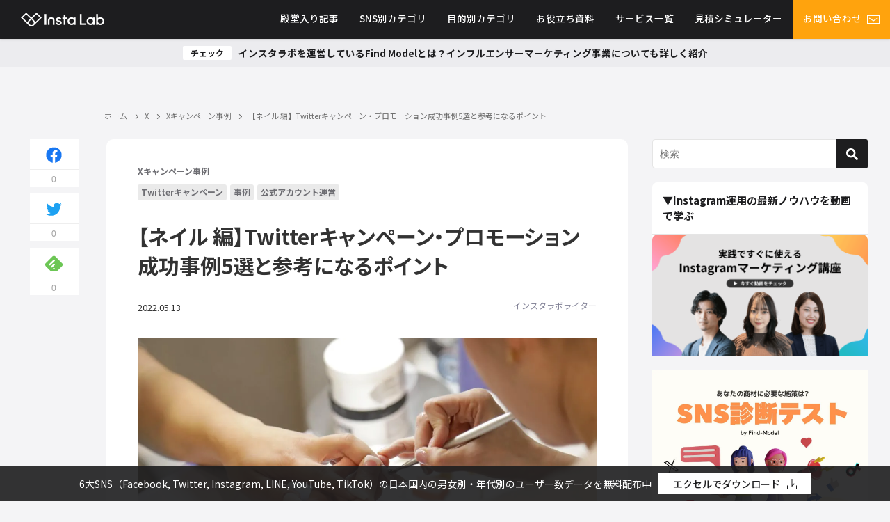

--- FILE ---
content_type: text/html; charset=UTF-8
request_url: https://find-model.jp/insta-lab/twitter-corporation-account-campaign-case-study-nail/
body_size: 199073
content:
<!DOCTYPE html>
<html lang="ja">
<head>
<meta charset="utf-8">
<meta http-equiv="X-UA-Compatible" content="IE=edge">
<meta name="viewport" content="width=device-width, initial-scale=1">
<title>【ネイル 編】Twitterキャンペーン・プロモーション成功事例5選と参考になるポイント</title>
<meta name="description" content="企業のTwitterキャンペーン施策の参考になる！本記事では、ネイル企業のTwitterアカウントが行なったTwitterキャンペーン事例をご紹介します。">
<meta name="thumbnail" content="https://find-model.jp/insta-lab/wp-content/uploads/2022/05/nail-twitter-campaign-top-150x150.jpg" /><meta name="robots" content="archive, follow, index">
<!-- Diver OGP -->
<meta property="og:locale" content="ja_JP" />
<meta property="og:title" content="【ネイル 編】Twitterキャンペーン・プロモーション成功事例5選と参考になるポイント" />
<meta property="og:description" content="企業のTwitterキャンペーン施策の参考になる！本記事では、ネイル企業のTwitterアカウントが行なったTwitterキャンペーン事例をご紹介します。" />
<meta property="og:type" content="article" />
<meta property="og:url" content="https://find-model.jp/insta-lab/twitter-corporation-account-campaign-case-study-nail/" />
<meta property="og:image" content="https://find-model.jp/insta-lab/wp-content/uploads/2022/05/nail-twitter-campaign-top.jpg" />
<meta property="og:site_name" content="インスタラボ｜インスタグラム・インフルエンサーマーケティング専門メディア【Find Model】" />
<meta name="twitter:site" content="FM_instalab" />
<meta name="twitter:card" content="summary_large_image" />
<meta name="twitter:title" content="【ネイル 編】Twitterキャンペーン・プロモーション成功事例5選と参考になるポイント" />
<meta name="twitter:url" content="https://find-model.jp/insta-lab/twitter-corporation-account-campaign-case-study-nail/" />
<meta name="twitter:description" content="企業のTwitterキャンペーン施策の参考になる！本記事では、ネイル企業のTwitterアカウントが行なったTwitterキャンペーン事例をご紹介します。" />
<meta name="twitter:image" content="https://find-model.jp/insta-lab/wp-content/uploads/2022/05/nail-twitter-campaign-top.jpg" />
<!-- / Diver OGP -->
<meta name="facebook-domain-verification" content="yc97onehjqlvifrbtxmpdrdp3topki" />
<link rel="canonical" href="https://find-model.jp/insta-lab/twitter-corporation-account-campaign-case-study-nail/">
<link rel="shortcut icon" href="https://find-model.jp/insta-lab/wp-content/uploads/2021/01/32.png">
<link rel="apple-touch-icon" href="https://find-model.jp/insta-lab/wp-content/uploads/2021/01/144.png">
<meta name='robots' content='max-image-preview:large' />
	<style>img:is([sizes="auto" i], [sizes^="auto," i]) { contain-intrinsic-size: 3000px 1500px }</style>
	<link rel='dns-prefetch' href='//js.hs-scripts.com' />
<link rel='dns-prefetch' href='//cdnjs.cloudflare.com' />
<link rel="alternate" type="application/rss+xml" title="インスタラボ｜インスタグラム・インフルエンサーマーケティング専門メディア【Find Model】 &raquo; フィード" href="https://find-model.jp/insta-lab/feed/" />
<link rel="alternate" type="application/rss+xml" title="インスタラボ｜インスタグラム・インフルエンサーマーケティング専門メディア【Find Model】 &raquo; コメントフィード" href="https://find-model.jp/insta-lab/comments/feed/" />
<link rel="alternate" type="application/rss+xml" title="インスタラボ｜インスタグラム・インフルエンサーマーケティング専門メディア【Find Model】 &raquo; 【ネイル 編】Twitterキャンペーン・プロモーション成功事例5選と参考になるポイント のコメントのフィード" href="https://find-model.jp/insta-lab/twitter-corporation-account-campaign-case-study-nail/feed/" />
<link rel="stylesheet" media="print" onload="this.media='all'"  href='https://find-model.jp/insta-lab/wp-content/plugins/formidable/css/formidableforms.css?ver=4.7.0.02'  media='all'>
<style id='classic-theme-styles-inline-css' type='text/css'>
/*! This file is auto-generated */
.wp-block-button__link{color:#fff;background-color:#32373c;border-radius:9999px;box-shadow:none;text-decoration:none;padding:calc(.667em + 2px) calc(1.333em + 2px);font-size:1.125em}.wp-block-file__button{background:#32373c;color:#fff;text-decoration:none}
</style>
<style id='global-styles-inline-css' type='text/css'>
:root{--wp--preset--aspect-ratio--square: 1;--wp--preset--aspect-ratio--4-3: 4/3;--wp--preset--aspect-ratio--3-4: 3/4;--wp--preset--aspect-ratio--3-2: 3/2;--wp--preset--aspect-ratio--2-3: 2/3;--wp--preset--aspect-ratio--16-9: 16/9;--wp--preset--aspect-ratio--9-16: 9/16;--wp--preset--color--black: #000;--wp--preset--color--cyan-bluish-gray: #abb8c3;--wp--preset--color--white: #fff;--wp--preset--color--pale-pink: #f78da7;--wp--preset--color--vivid-red: #cf2e2e;--wp--preset--color--luminous-vivid-orange: #ff6900;--wp--preset--color--luminous-vivid-amber: #fcb900;--wp--preset--color--light-green-cyan: #7bdcb5;--wp--preset--color--vivid-green-cyan: #00d084;--wp--preset--color--pale-cyan-blue: #8ed1fc;--wp--preset--color--vivid-cyan-blue: #0693e3;--wp--preset--color--vivid-purple: #9b51e0;--wp--preset--color--light-blue: #70b8f1;--wp--preset--color--light-red: #ff8178;--wp--preset--color--light-green: #2ac113;--wp--preset--color--light-yellow: #ffe822;--wp--preset--color--light-orange: #ffa30d;--wp--preset--color--blue: #00f;--wp--preset--color--red: #f00;--wp--preset--color--purple: #674970;--wp--preset--color--gray: #ccc;--wp--preset--gradient--vivid-cyan-blue-to-vivid-purple: linear-gradient(135deg,rgba(6,147,227,1) 0%,rgb(155,81,224) 100%);--wp--preset--gradient--light-green-cyan-to-vivid-green-cyan: linear-gradient(135deg,rgb(122,220,180) 0%,rgb(0,208,130) 100%);--wp--preset--gradient--luminous-vivid-amber-to-luminous-vivid-orange: linear-gradient(135deg,rgba(252,185,0,1) 0%,rgba(255,105,0,1) 100%);--wp--preset--gradient--luminous-vivid-orange-to-vivid-red: linear-gradient(135deg,rgba(255,105,0,1) 0%,rgb(207,46,46) 100%);--wp--preset--gradient--very-light-gray-to-cyan-bluish-gray: linear-gradient(135deg,rgb(238,238,238) 0%,rgb(169,184,195) 100%);--wp--preset--gradient--cool-to-warm-spectrum: linear-gradient(135deg,rgb(74,234,220) 0%,rgb(151,120,209) 20%,rgb(207,42,186) 40%,rgb(238,44,130) 60%,rgb(251,105,98) 80%,rgb(254,248,76) 100%);--wp--preset--gradient--blush-light-purple: linear-gradient(135deg,rgb(255,206,236) 0%,rgb(152,150,240) 100%);--wp--preset--gradient--blush-bordeaux: linear-gradient(135deg,rgb(254,205,165) 0%,rgb(254,45,45) 50%,rgb(107,0,62) 100%);--wp--preset--gradient--luminous-dusk: linear-gradient(135deg,rgb(255,203,112) 0%,rgb(199,81,192) 50%,rgb(65,88,208) 100%);--wp--preset--gradient--pale-ocean: linear-gradient(135deg,rgb(255,245,203) 0%,rgb(182,227,212) 50%,rgb(51,167,181) 100%);--wp--preset--gradient--electric-grass: linear-gradient(135deg,rgb(202,248,128) 0%,rgb(113,206,126) 100%);--wp--preset--gradient--midnight: linear-gradient(135deg,rgb(2,3,129) 0%,rgb(40,116,252) 100%);--wp--preset--font-size--small: 13px;--wp--preset--font-size--medium: 20px;--wp--preset--font-size--large: 36px;--wp--preset--font-size--x-large: 42px;--wp--preset--spacing--20: 0.44rem;--wp--preset--spacing--30: 0.67rem;--wp--preset--spacing--40: 1rem;--wp--preset--spacing--50: 1.5rem;--wp--preset--spacing--60: 2.25rem;--wp--preset--spacing--70: 3.38rem;--wp--preset--spacing--80: 5.06rem;--wp--preset--shadow--natural: 6px 6px 9px rgba(0, 0, 0, 0.2);--wp--preset--shadow--deep: 12px 12px 50px rgba(0, 0, 0, 0.4);--wp--preset--shadow--sharp: 6px 6px 0px rgba(0, 0, 0, 0.2);--wp--preset--shadow--outlined: 6px 6px 0px -3px rgba(255, 255, 255, 1), 6px 6px rgba(0, 0, 0, 1);--wp--preset--shadow--crisp: 6px 6px 0px rgba(0, 0, 0, 1);}:where(.is-layout-flex){gap: 0.5em;}:where(.is-layout-grid){gap: 0.5em;}body .is-layout-flex{display: flex;}.is-layout-flex{flex-wrap: wrap;align-items: center;}.is-layout-flex > :is(*, div){margin: 0;}body .is-layout-grid{display: grid;}.is-layout-grid > :is(*, div){margin: 0;}:where(.wp-block-columns.is-layout-flex){gap: 2em;}:where(.wp-block-columns.is-layout-grid){gap: 2em;}:where(.wp-block-post-template.is-layout-flex){gap: 1.25em;}:where(.wp-block-post-template.is-layout-grid){gap: 1.25em;}.has-black-color{color: var(--wp--preset--color--black) !important;}.has-cyan-bluish-gray-color{color: var(--wp--preset--color--cyan-bluish-gray) !important;}.has-white-color{color: var(--wp--preset--color--white) !important;}.has-pale-pink-color{color: var(--wp--preset--color--pale-pink) !important;}.has-vivid-red-color{color: var(--wp--preset--color--vivid-red) !important;}.has-luminous-vivid-orange-color{color: var(--wp--preset--color--luminous-vivid-orange) !important;}.has-luminous-vivid-amber-color{color: var(--wp--preset--color--luminous-vivid-amber) !important;}.has-light-green-cyan-color{color: var(--wp--preset--color--light-green-cyan) !important;}.has-vivid-green-cyan-color{color: var(--wp--preset--color--vivid-green-cyan) !important;}.has-pale-cyan-blue-color{color: var(--wp--preset--color--pale-cyan-blue) !important;}.has-vivid-cyan-blue-color{color: var(--wp--preset--color--vivid-cyan-blue) !important;}.has-vivid-purple-color{color: var(--wp--preset--color--vivid-purple) !important;}.has-black-background-color{background-color: var(--wp--preset--color--black) !important;}.has-cyan-bluish-gray-background-color{background-color: var(--wp--preset--color--cyan-bluish-gray) !important;}.has-white-background-color{background-color: var(--wp--preset--color--white) !important;}.has-pale-pink-background-color{background-color: var(--wp--preset--color--pale-pink) !important;}.has-vivid-red-background-color{background-color: var(--wp--preset--color--vivid-red) !important;}.has-luminous-vivid-orange-background-color{background-color: var(--wp--preset--color--luminous-vivid-orange) !important;}.has-luminous-vivid-amber-background-color{background-color: var(--wp--preset--color--luminous-vivid-amber) !important;}.has-light-green-cyan-background-color{background-color: var(--wp--preset--color--light-green-cyan) !important;}.has-vivid-green-cyan-background-color{background-color: var(--wp--preset--color--vivid-green-cyan) !important;}.has-pale-cyan-blue-background-color{background-color: var(--wp--preset--color--pale-cyan-blue) !important;}.has-vivid-cyan-blue-background-color{background-color: var(--wp--preset--color--vivid-cyan-blue) !important;}.has-vivid-purple-background-color{background-color: var(--wp--preset--color--vivid-purple) !important;}.has-black-border-color{border-color: var(--wp--preset--color--black) !important;}.has-cyan-bluish-gray-border-color{border-color: var(--wp--preset--color--cyan-bluish-gray) !important;}.has-white-border-color{border-color: var(--wp--preset--color--white) !important;}.has-pale-pink-border-color{border-color: var(--wp--preset--color--pale-pink) !important;}.has-vivid-red-border-color{border-color: var(--wp--preset--color--vivid-red) !important;}.has-luminous-vivid-orange-border-color{border-color: var(--wp--preset--color--luminous-vivid-orange) !important;}.has-luminous-vivid-amber-border-color{border-color: var(--wp--preset--color--luminous-vivid-amber) !important;}.has-light-green-cyan-border-color{border-color: var(--wp--preset--color--light-green-cyan) !important;}.has-vivid-green-cyan-border-color{border-color: var(--wp--preset--color--vivid-green-cyan) !important;}.has-pale-cyan-blue-border-color{border-color: var(--wp--preset--color--pale-cyan-blue) !important;}.has-vivid-cyan-blue-border-color{border-color: var(--wp--preset--color--vivid-cyan-blue) !important;}.has-vivid-purple-border-color{border-color: var(--wp--preset--color--vivid-purple) !important;}.has-vivid-cyan-blue-to-vivid-purple-gradient-background{background: var(--wp--preset--gradient--vivid-cyan-blue-to-vivid-purple) !important;}.has-light-green-cyan-to-vivid-green-cyan-gradient-background{background: var(--wp--preset--gradient--light-green-cyan-to-vivid-green-cyan) !important;}.has-luminous-vivid-amber-to-luminous-vivid-orange-gradient-background{background: var(--wp--preset--gradient--luminous-vivid-amber-to-luminous-vivid-orange) !important;}.has-luminous-vivid-orange-to-vivid-red-gradient-background{background: var(--wp--preset--gradient--luminous-vivid-orange-to-vivid-red) !important;}.has-very-light-gray-to-cyan-bluish-gray-gradient-background{background: var(--wp--preset--gradient--very-light-gray-to-cyan-bluish-gray) !important;}.has-cool-to-warm-spectrum-gradient-background{background: var(--wp--preset--gradient--cool-to-warm-spectrum) !important;}.has-blush-light-purple-gradient-background{background: var(--wp--preset--gradient--blush-light-purple) !important;}.has-blush-bordeaux-gradient-background{background: var(--wp--preset--gradient--blush-bordeaux) !important;}.has-luminous-dusk-gradient-background{background: var(--wp--preset--gradient--luminous-dusk) !important;}.has-pale-ocean-gradient-background{background: var(--wp--preset--gradient--pale-ocean) !important;}.has-electric-grass-gradient-background{background: var(--wp--preset--gradient--electric-grass) !important;}.has-midnight-gradient-background{background: var(--wp--preset--gradient--midnight) !important;}.has-small-font-size{font-size: var(--wp--preset--font-size--small) !important;}.has-medium-font-size{font-size: var(--wp--preset--font-size--medium) !important;}.has-large-font-size{font-size: var(--wp--preset--font-size--large) !important;}.has-x-large-font-size{font-size: var(--wp--preset--font-size--x-large) !important;}
:where(.wp-block-post-template.is-layout-flex){gap: 1.25em;}:where(.wp-block-post-template.is-layout-grid){gap: 1.25em;}
:where(.wp-block-columns.is-layout-flex){gap: 2em;}:where(.wp-block-columns.is-layout-grid){gap: 2em;}
:root :where(.wp-block-pullquote){font-size: 1.5em;line-height: 1.6;}
</style>
<link rel="stylesheet" media="print" onload="this.media='all'"  href='https://find-model.jp/insta-lab/wp-content/plugins/email-subscribers/public/css/email-subscribers-public.css?ver=4.7.0.02'  media='all'>
<link rel='stylesheet'  href='https://find-model.jp/insta-lab/wp-content/themes/insta-lab/style.min.css?ver=4.7.0.02'  media='all'>
<link rel='stylesheet'  href='https://find-model.jp/insta-lab/wp-content/themes/insta-lab_child/style.css?ver=4.7.0.02'  media='all'>
<link rel='stylesheet'  href='https://find-model.jp/insta-lab/wp-content/themes/insta-lab/lib/functions/editor/gutenberg/blocks.min.css?ver=4.7.0.02'  media='all'>
<script type="text/javascript"src="https://find-model.jp/insta-lab/wp-includes/js/jquery/jquery.min.js?ver=4.7.0.02" id="jquery-core-js"></script>
<script type="text/javascript"src="https://find-model.jp/insta-lab/wp-includes/js/jquery/jquery-migrate.min.js?ver=4.7.0.02" id="jquery-migrate-js"></script>
<script type="text/javascript" id="email-subscribers-js-extra">
/* <![CDATA[ */
var es_data = {"messages":{"es_empty_email_notice":"\u30e1\u30fc\u30eb\u30a2\u30c9\u30ec\u30b9\u3092\u5165\u529b\u3057\u3066\u304f\u3060\u3055\u3044","es_rate_limit_notice":"\u3082\u3046\u4e00\u5ea6\u30e1\u30eb\u30de\u30ac\u8cfc\u8aad\u3059\u308b\u524d\u306b\u5c11\u3057\u6642\u9593\u3092\u304a\u3044\u3066\u304f\u3060\u3055\u3044","es_single_optin_success_message":"\u6b63\u5e38\u306b\u30e1\u30eb\u30de\u30ac\u8cfc\u8aad\u3067\u304d\u307e\u3057\u305f","es_double_optin_success_message":"\u6b63\u5e38\u306b\u30e1\u30eb\u30de\u30ac\u8cfc\u8aad\u3067\u304d\u307e\u3057\u305f! \u53d7\u4fe1\u30c8\u30ec\u30a4\u3092\u958b\u3044\u3066\u30e1\u30eb\u30de\u30ac\u8cfc\u8aad\u3092\u78ba\u8a8d\u3057\u3066\u304f\u3060\u3055\u3044\u3002\u6570\u5206\u7d4c\u3063\u3066\u3082\u30e1\u30c3\u30bb\u30fc\u30b8\u304c\u898b\u5f53\u305f\u3089\u306a\u3044\u5834\u5408\u306f\u3001[\u8ff7\u60d1\u30e1\u30fc\u30eb]\u30d5\u30a9\u30eb\u30c0\u3092\u8abf\u3079\u3066\u304f\u3060\u3055\u3044\u3002","es_email_exists_notice":"\u3053\u306e\u30e1\u30fc\u30eb\u30a2\u30c9\u30ec\u30b9\u306f\u3059\u3067\u306b\u767b\u9332\u3055\u308c\u3066\u3044\u307e\u3059","es_unexpected_error_notice":"\u4e88\u671f\u305b\u306c\u30a8\u30e9\u30fc\u304c\u8d77\u3053\u308a\u307e\u3057\u305f","es_invalid_email_notice":"\u7121\u52b9\u306a\u30e1\u30fc\u30eb\u30a2\u30c9\u30ec\u30b9\u3067\u3059","es_try_later_notice":"\u3057\u3070\u3089\u304f\u6642\u9593\u3092\u304a\u3044\u3066\u304b\u3089\u3082\u3046\u4e00\u5ea6\u304a\u8a66\u3057\u304f\u3060\u3055\u3044"},"es_ajax_url":"https:\/\/find-model.jp\/insta-lab\/wp-admin\/admin-ajax.php"};
/* ]]> */
</script>
<script type="text/javascript"src="https://find-model.jp/insta-lab/wp-content/plugins/email-subscribers/public/js/email-subscribers-public.js?ver=4.7.0.02" id="email-subscribers-js"></script>
<script type="text/javascript"src="https://find-model.jp/insta-lab/wp-content/themes/insta-lab_child/js/sync_email_subscriber.js?ver=4.7.0.02" id="sync_-mail-subscriber-js"></script>
<link rel="https://api.w.org/" href="https://find-model.jp/insta-lab/wp-json/" /><link rel="alternate" title="JSON" type="application/json" href="https://find-model.jp/insta-lab/wp-json/wp/v2/posts/35882" /><link rel="EditURI" type="application/rsd+xml" title="RSD" href="https://find-model.jp/insta-lab/xmlrpc.php?rsd" />
<meta name="generator" content="WordPress 6.7.2" />
<link rel='shortlink' href='https://find-model.jp/insta-lab/?p=35882' />
<link rel="alternate" title="oEmbed (JSON)" type="application/json+oembed" href="https://find-model.jp/insta-lab/wp-json/oembed/1.0/embed?url=https%3A%2F%2Ffind-model.jp%2Finsta-lab%2Ftwitter-corporation-account-campaign-case-study-nail%2F" />
<link rel="alternate" title="oEmbed (XML)" type="text/xml+oembed" href="https://find-model.jp/insta-lab/wp-json/oembed/1.0/embed?url=https%3A%2F%2Ffind-model.jp%2Finsta-lab%2Ftwitter-corporation-account-campaign-case-study-nail%2F&#038;format=xml" />
			<!-- DO NOT COPY THIS SNIPPET! Start of Page Analytics Tracking for HubSpot WordPress plugin v11.3.16-->
			<script class="hsq-set-content-id" data-content-id="blog-post">
				var _hsq = _hsq || [];
				_hsq.push(["setContentType", "blog-post"]);
			</script>
			<!-- DO NOT COPY THIS SNIPPET! End of Page Analytics Tracking for HubSpot WordPress plugin -->
			<script type="application/ld+json">{
              "@context" : "http://schema.org",
              "@type" : "Article",
              "mainEntityOfPage":{ 
                    "@type":"WebPage", 
                    "@id":"https://find-model.jp/insta-lab/twitter-corporation-account-campaign-case-study-nail/" 
                  }, 
              "headline" : "【ネイル 編】Twitterキャンペーン・プロモーション成功事例5選と参考になるポイント",
              "author" : {
                   "@type" : "Person",
                   "name" : "インスタラボライター"
                   },
              "datePublished" : "2022-05-13T18:59:39+0900",
              "dateModified" : "2022-05-13T18:59:39+0900",
              "image" : {
                   "@type" : "ImageObject",
                   "url" : "https://find-model.jp/insta-lab/wp-content/uploads/2022/05/nail-twitter-campaign-top.jpg",
                   "width" : "1200",
                   "height" : "675"
                   },
              "articleSection" : "Xキャンペーン事例",
              "url" : "https://find-model.jp/insta-lab/twitter-corporation-account-campaign-case-study-nail/",
              "publisher" : {
                   "@type" : "Organization",
                   "name" : "インスタラボ｜インスタグラム・インフルエンサーマーケティング専門メディア【Find Model】",
                "logo" : {
                     "@type" : "ImageObject",
                     "url" : "https://find-model.jp/insta-lab/wp-content/themes/insta-lab/images/logo.png"}
                },
                "description" : "企業のTwitterキャンペーン施策の参考になる！本記事では、ネイル企業のTwitterアカウントが行なったTwitterキャンペーン事例をご紹介します。"}</script><style>body{background-image:url()}</style><style>#onlynav ul ul,#nav_fixed #nav ul ul,.header-logo #nav ul ul{visibility:hidden;opacity:0;transition:.4s ease-in-out}#onlynav ul li:hover>ul,#nav_fixed #nav ul li:hover>ul,.header-logo #nav ul li:hover>ul{visibility:visible;opacity:1}</style><style>body{background-color:#efefef;color:#333}a{color:#335}a:hover{color:#6495ED}.content{color:#333}.content a{color:#6f97bc}.content a:hover{color:#6495ED}.header-wrap,#header ul.sub-menu,#header ul.children,#scrollnav,.description_sp{background:#333;color:#333}.header-wrap a,#scrollnav a,div.logo_title{color:#fff}.header-wrap a:hover,div.logo_title:hover{color:#6495ED}.drawer-nav-btn span{background-color:#fff}.drawer-nav-btn:before,.drawer-nav-btn:after{border-color:#fff}#scrollnav ul li a{background:rgba(255,255,255,.8);color:#505050}.header_small_menu{background:#5d8ac1;color:#fff}.header_small_menu a{color:#fff}.header_small_menu a:hover{color:#6495ED}#nav_fixed.fixed,#nav_fixed #nav ul ul{background:#fff;color:#333}#nav_fixed.fixed a,#nav_fixed .logo_title{color:#335}#nav_fixed.fixed a:hover{color:#6495ED}#nav_fixed .drawer-nav-btn:before,#nav_fixed .drawer-nav-btn:after{border-color:#335}#nav_fixed .drawer-nav-btn span{background-color:#335}#onlynav{background:#fff;color:#333}#onlynav ul li a{color:#333}#onlynav ul ul.sub-menu{background:#fff}#onlynav div>ul>li>a:before{border-color:#333}#onlynav ul>li:hover>a:hover,#onlynav ul>li:hover>a,#onlynav ul>li:hover li:hover>a,#onlynav ul li:hover ul li ul li:hover>a{background:#5d8ac1;color:#fff}#onlynav ul li ul li ul:before{border-left-color:#fff}#onlynav ul li:last-child ul li ul:before{border-right-color:#fff}#bigfooter{background:#fff;color:#333}#bigfooter a{color:#335}#bigfooter a:hover{color:#6495ED}#footer{background:#fff;color:#999}#footer a{color:#335}#footer a:hover{color:#6495ED}#sidebar .widget{background:#fff;color:#333}#sidebar .widget a:hover{color:#6495ED}.post-box-contents,#main-wrap #pickup_posts_container img,.hentry,#single-main .post-sub,.navigation,.single_thumbnail,.in_loop,#breadcrumb,.pickup-cat-list,.maintop-widget,.mainbottom-widget,#share_plz,.sticky-post-box,.catpage_content_wrap,.cat-post-main{background:#fff}.post-box{border-color:#eee}.drawer_content_title,.searchbox_content_title{background:#eee;color:#333}.drawer-nav,#header_search{background:#fff}.drawer-nav,.drawer-nav a,#header_search,#header_search a{color:#333}#footer_sticky_menu{background:rgba(255,255,255,.8)}.footermenu_col{background:rgba(255,255,255,.8);color:#333}a.page-numbers{background:#afafaf;color:#fff}.pagination .current{background:#607d8b;color:#fff}</style><style>.grid_post_thumbnail{height:170px}.post_thumbnail{height:180px}@media screen and (min-width:1201px){#main-wrap,.header-wrap .header-logo,.header_small_content,.bigfooter_wrap,.footer_content,.container_top_widget,.container_bottom_widget{width:1200px}}@media screen and (max-width:1200px){#main-wrap,.header-wrap .header-logo,.header_small_content,.bigfooter_wrap,.footer_content,.container_top_widget,.container_bottom_widget{width:96%}}@media screen and (max-width:768px){#main-wrap,.header-wrap .header-logo,.header_small_content,.bigfooter_wrap,.footer_content,.container_top_widget,.container_bottom_widget{width:100%}}@media screen and (min-width:960px){#sidebar{width:310px}}@media screen and (max-width:767px){.grid_post_thumbnail{height:160px}.post_thumbnail{height:130px}}@media screen and (max-width:599px){.grid_post_thumbnail{height:100px}.post_thumbnail{height:70px}}</style><style>@media screen and (min-width:1201px){#main-wrap{width:1200px}}@media screen and (max-width:1200px){#main-wrap{width:96%}}</style>		<style type="text/css" id="wp-custom-css">
			@media (max-width:640px) {
article	.single-post-main .single-top .textwidget img {
		display: none;
	}
}		</style>
		<!-- new plus -->
<link href="https://find-model.jp/insta-lab/wp-content/themes/insta-lab/css/new.css?ver=5" rel="stylesheet">
<link href="https://find-model.jp/insta-lab/wp-content/themes/insta-lab/css/new_sp.css?ver=5" rel="stylesheet">
<!-- // new plus -->


				<meta name="google-site-verification" content="-vwfeD8JhHEu1l9S-L7a0JLaSFEitNRtZb3QdM7l7L4">
	
	<!-- Google Tag Manager -->
<script>(function(w,d,s,l,i){w[l]=w[l]||[];w[l].push({'gtm.start':
new Date().getTime(),event:'gtm.js'});var f=d.getElementsByTagName(s)[0],
j=d.createElement(s),dl=l!='dataLayer'?'&l='+l:'';j.async=true;j.src=
'https://www.googletagmanager.com/gtm.js?id='+i+dl;f.parentNode.insertBefore(j,f);
})(window,document,'script','dataLayer','GTM-KN4948');</script>
<!-- End Google Tag Manager -->

<script async='async' src='https://www.googletagservices.com/tag/js/gpt.js'></script>
<script>
  var googletag = googletag || {};
  googletag.cmd = googletag.cmd || [];
</script>

<script>
  googletag.cmd.push(function() {
    googletag.defineSlot('/21722660051/sidebar_rectangle_small', [300, 250], 'div-gpt-ad-1530150956730-0').addService(googletag.pubads());
    googletag.pubads().enableSingleRequest();
    googletag.pubads().collapseEmptyDivs();
    googletag.enableServices();
  });
</script>
<script async src="//pagead2.googlesyndication.com/pagead/js/adsbygoogle.js"></script>
<script>
  (adsbygoogle = window.adsbygoogle || []).push({
    google_ad_client: "ca-pub-2579155897244905",
    enable_page_level_ads: true
  });
</script>
<script>
  googletag.cmd.push(function() {
    googletag.defineSlot('/21722660051/sidebar_skyscraper_big', [160, 600], 'div-gpt-ad-1530159510092-0').addService(googletag.pubads());
    googletag.pubads().enableSingleRequest();
    googletag.enableServices();
  });
</script>	
		
</head>

<body itemscope="itemscope" itemtype="http://schema.org/WebPage" class="post-template-default single single-post postid-35882 single-format-standard wp-embed-responsive">

				<div id="container">
			
			<!-- header -->
							<!-- lpページでは表示しない -->
				<div id="header">
										
					<header class="header-wrap" role="banner" itemscope="itemscope" itemtype="http://schema.org/WPHeader">
						
						<div class="header-logo">
							
	<!-- <div class="header_search"><a href="#header_search" class="header_search_btn" data-lity><img src="https://find-model.jp/insta-lab/wp-content/themes/insta-lab/images/search_w.png" alt="" class="header_trigger_btn"></a></div> -->
	<div class="header_search"><a href="#header_search" class="header_search_btn" data-lity>
			<div class="trigger_bar"></div>
			<div class="trigger_bar"></div>
			<div class="trigger_bar"></div>
		</a></div>
							<div id="logo">
								<a href="https://find-model.jp/insta-lab/"><img src="https://find-model.jp/insta-lab/wp-content/themes/insta-lab/images/new/header_logo.png" alt="Insta lab インスタラボ"></a>
							</div>

															<nav id="nav" role="navigation" itemscope="itemscope" itemtype="http://scheme.org/SiteNavigationElement">
									<div class="menu-%e3%83%98%e3%83%83%e3%83%80%e3%83%bc%e3%83%a1%e3%83%8b%e3%83%a5%e3%83%bc-container"><ul id="mainnavul" class="menu"><li id="menu-item-6702" class="menu-item menu-item-type-taxonomy menu-item-object-category menu-item-6702"><a href="https://find-model.jp/insta-lab/category/hall-of-fame/">殿堂入り記事</a></li>
<li id="menu-item-6287" class="menu-item menu-item-type-post_type_archive menu-item-object-cat-page menu-item-has-children menu-item-6287"><a href="https://find-model.jp/insta-lab/cat-page/">SNS別カテゴリ</a>
<ul class="sub-menu">
	<li id="menu-item-5043" class="menu-item menu-item-type-taxonomy menu-item-object-category menu-item-has-children menu-item-5043"><a href="https://find-model.jp/insta-lab/category/influencer-marketing/">インフルエンサーマーケティング</a>
	<ul class="sub-menu">
		<li id="menu-item-30270" class="menu-item menu-item-type-taxonomy menu-item-object-category menu-item-30270"><a href="https://find-model.jp/insta-lab/category/influencer-marketing/about-influencer-marketing/"><div class="menu_title">インフルエンサーマーケティングの基本</div><div class="menu_desc">インフルエンサーマーケティングの基本的な説明や実施方法を解説しています。</div></a></li>
		<li id="menu-item-30271" class="menu-item menu-item-type-taxonomy menu-item-object-category menu-item-30271"><a href="https://find-model.jp/insta-lab/category/influencer-marketing/%e3%82%a4%e3%83%b3%e3%83%95%e3%83%ab%e3%82%a8%e3%83%b3%e3%82%b5%e3%83%bc%e7%b4%b9%e4%bb%8b/">インフルエンサー紹介</a></li>
		<li id="menu-item-30269" class="menu-item menu-item-type-taxonomy menu-item-object-category menu-item-30269"><a href="https://find-model.jp/insta-lab/category/influencer-marketing/%e3%82%a4%e3%83%b3%e3%83%95%e3%83%ab%e3%82%a8%e3%83%b3%e3%82%b5%e3%83%bc%e3%83%9e%e3%83%bc%e3%82%b1%e3%83%86%e3%82%a3%e3%83%b3%e3%82%b0%e3%81%ae%e4%ba%8b%e4%be%8b/">インフルエンサーマーケティングの事例</a></li>
	</ul>
</li>
	<li id="menu-item-30242" class="menu-item menu-item-type-taxonomy menu-item-object-category menu-item-has-children menu-item-30242"><a href="https://find-model.jp/insta-lab/category/instagram/">Instagram</a>
	<ul class="sub-menu">
		<li id="menu-item-30243" class="menu-item menu-item-type-taxonomy menu-item-object-category menu-item-30243"><a href="https://find-model.jp/insta-lab/category/instagram/marketing/"><div class="menu_title">Instagramの使い方</div><div class="menu_desc">インスタグラムの使い方に関する記事です</div></a></li>
		<li id="menu-item-30248" class="menu-item menu-item-type-taxonomy menu-item-object-category menu-item-30248"><a href="https://find-model.jp/insta-lab/category/instagram/how-to-use-instagram/"><div class="menu_title">Instagram運用・分析・改善ノウハウ</div><div class="menu_desc">企業マーケター向けにインスタグラムの基本の使い方を解説しています。</div></a></li>
		<li id="menu-item-30245" class="menu-item menu-item-type-taxonomy menu-item-object-category menu-item-30245"><a href="https://find-model.jp/insta-lab/category/instagram/case/"><div class="menu_title">Instagramアカウント事例</div><div class="menu_desc">インスタグラムを活用した企業の成功事例をご紹介しています。</div></a></li>
		<li id="menu-item-30246" class="menu-item menu-item-type-taxonomy menu-item-object-category menu-item-30246"><a href="https://find-model.jp/insta-lab/category/instagram/campaign/"><div class="menu_title">Instagramキャンペーン事例</div><div class="menu_desc">インスタグラムを活用したキャンペーンの事例をまとめています</div></a></li>
		<li id="menu-item-30247" class="menu-item menu-item-type-taxonomy menu-item-object-category menu-item-30247"><a href="https://find-model.jp/insta-lab/category/instagram/instagram-ad/"><div class="menu_title">Instagram広告</div><div class="menu_desc">インスタグラムで広告出稿を行うための基本的な方法についてご紹介しています。</div></a></li>
		<li id="menu-item-30244" class="menu-item menu-item-type-taxonomy menu-item-object-category menu-item-30244"><a href="https://find-model.jp/insta-lab/category/instagram/instagram-news/">Instagramの最新情報</a></li>
	</ul>
</li>
	<li id="menu-item-30258" class="menu-item menu-item-type-taxonomy menu-item-object-category current-post-ancestor menu-item-has-children menu-item-30258"><a href="https://find-model.jp/insta-lab/category/x/">X</a>
	<ul class="sub-menu">
		<li id="menu-item-30259" class="menu-item menu-item-type-taxonomy menu-item-object-category menu-item-30259"><a href="https://find-model.jp/insta-lab/category/x/x-use/">Xの使い方</a></li>
		<li id="menu-item-30261" class="menu-item menu-item-type-taxonomy menu-item-object-category menu-item-30261"><a href="https://find-model.jp/insta-lab/category/x/x-optimization/">Xの運用・分析・改善ノウハウ</a></li>
		<li id="menu-item-30262" class="menu-item menu-item-type-taxonomy menu-item-object-category menu-item-30262"><a href="https://find-model.jp/insta-lab/category/x/x-account/">Xアカウント事例</a></li>
		<li id="menu-item-30263" class="menu-item menu-item-type-taxonomy menu-item-object-category current-post-ancestor current-menu-parent current-post-parent menu-item-30263"><a href="https://find-model.jp/insta-lab/category/x/x-campaign/">Xキャンペーン事例</a></li>
		<li id="menu-item-30260" class="menu-item menu-item-type-taxonomy menu-item-object-category menu-item-30260"><a href="https://find-model.jp/insta-lab/category/x/x-news/">Xの最新情報</a></li>
	</ul>
</li>
	<li id="menu-item-30264" class="menu-item menu-item-type-taxonomy menu-item-object-category menu-item-has-children menu-item-30264"><a href="https://find-model.jp/insta-lab/category/youtube/">YouTube</a>
	<ul class="sub-menu">
		<li id="menu-item-30265" class="menu-item menu-item-type-taxonomy menu-item-object-category menu-item-30265"><a href="https://find-model.jp/insta-lab/category/youtube/youtube-use/">YouTubeの使い方</a></li>
		<li id="menu-item-30267" class="menu-item menu-item-type-taxonomy menu-item-object-category menu-item-30267"><a href="https://find-model.jp/insta-lab/category/youtube/youtube-optimization/">YouTube運用・分析・改善ノウハウ</a></li>
		<li id="menu-item-30266" class="menu-item menu-item-type-taxonomy menu-item-object-category menu-item-30266"><a href="https://find-model.jp/insta-lab/category/youtube/youtube-channel/">YouTube企業チャンネル事例</a></li>
	</ul>
</li>
	<li id="menu-item-30255" class="menu-item menu-item-type-taxonomy menu-item-object-category menu-item-has-children menu-item-30255"><a href="https://find-model.jp/insta-lab/category/tiktok/">TikTok</a>
	<ul class="sub-menu">
		<li id="menu-item-30256" class="menu-item menu-item-type-taxonomy menu-item-object-category menu-item-30256"><a href="https://find-model.jp/insta-lab/category/tiktok/tiktok-use/">TikTokの使い方</a></li>
		<li id="menu-item-30257" class="menu-item menu-item-type-taxonomy menu-item-object-category menu-item-30257"><a href="https://find-model.jp/insta-lab/category/tiktok/tiktok-account/">TikTokアカウント事例</a></li>
	</ul>
</li>
	<li id="menu-item-30249" class="menu-item menu-item-type-taxonomy menu-item-object-category menu-item-has-children menu-item-30249"><a href="https://find-model.jp/insta-lab/category/line/">LINE</a>
	<ul class="sub-menu">
		<li id="menu-item-30250" class="menu-item menu-item-type-taxonomy menu-item-object-category menu-item-30250"><a href="https://find-model.jp/insta-lab/category/line/line-official-account/">LINE公式アカウント事例</a></li>
	</ul>
</li>
	<li id="menu-item-30241" class="menu-item menu-item-type-taxonomy menu-item-object-category menu-item-30241"><a href="https://find-model.jp/insta-lab/category/facebook/">Facebook</a></li>
	<li id="menu-item-30251" class="menu-item menu-item-type-taxonomy menu-item-object-category menu-item-has-children menu-item-30251"><a href="https://find-model.jp/insta-lab/category/sns-marketing/">SNSマーケティング</a>
	<ul class="sub-menu">
		<li id="menu-item-30252" class="menu-item menu-item-type-taxonomy menu-item-object-category menu-item-30252"><a href="https://find-model.jp/insta-lab/category/sns-marketing/sns%e3%82%a2%e3%82%ab%e3%82%a6%e3%83%b3%e3%83%88%e4%ba%8b%e4%be%8b/">SNSアカウント事例</a></li>
		<li id="menu-item-30253" class="menu-item menu-item-type-taxonomy menu-item-object-category menu-item-30253"><a href="https://find-model.jp/insta-lab/category/sns-marketing/sns-other/">その他SNS</a></li>
		<li id="menu-item-30254" class="menu-item menu-item-type-taxonomy menu-item-object-category menu-item-30254"><a href="https://find-model.jp/insta-lab/category/sns-marketing/marketing-sns-marketing/">マーケティング全般</a></li>
	</ul>
</li>
</ul>
</li>
<li id="menu-item-30274" class="menu-item menu-item-type-taxonomy menu-item-object-category menu-item-has-children menu-item-30274"><a href="https://find-model.jp/insta-lab/category/hall-of-fame/">目的別カテゴリ</a>
<ul class="sub-menu">
	<li id="menu-item-30298" class="menu-item menu-item-type-taxonomy menu-item-object-category menu-item-has-children menu-item-30298"><a href="https://find-model.jp/insta-lab/category/influencer-marketing/"><div class="menu_title">インフルエンサーマーケティング</div><div class="menu_desc">SNSにおいて影響力のある人(=インフルエンサー)を活用したマーケティング手法に関して解説しています。</div></a>
	<ul class="sub-menu">
		<li id="menu-item-30300" class="menu-item menu-item-type-taxonomy menu-item-object-category menu-item-30300"><a href="https://find-model.jp/insta-lab/category/influencer-marketing/about-influencer-marketing/"><div class="menu_title">インフルエンサーマーケティングの基本</div><div class="menu_desc">インフルエンサーマーケティングの基本的な説明や実施方法を解説しています。</div></a></li>
		<li id="menu-item-30301" class="menu-item menu-item-type-taxonomy menu-item-object-category menu-item-30301"><a href="https://find-model.jp/insta-lab/category/influencer-marketing/%e3%82%a4%e3%83%b3%e3%83%95%e3%83%ab%e3%82%a8%e3%83%b3%e3%82%b5%e3%83%bc%e7%b4%b9%e4%bb%8b/">インフルエンサー紹介</a></li>
		<li id="menu-item-30299" class="menu-item menu-item-type-taxonomy menu-item-object-category menu-item-30299"><a href="https://find-model.jp/insta-lab/category/influencer-marketing/%e3%82%a4%e3%83%b3%e3%83%95%e3%83%ab%e3%82%a8%e3%83%b3%e3%82%b5%e3%83%bc%e3%83%9e%e3%83%bc%e3%82%b1%e3%83%86%e3%82%a3%e3%83%b3%e3%82%b0%e3%81%ae%e4%ba%8b%e4%be%8b/">インフルエンサーマーケティングの事例</a></li>
	</ul>
</li>
	<li id="menu-item-30279" class="menu-item menu-item-type-taxonomy menu-item-object-category menu-item-has-children menu-item-30279"><a href="https://find-model.jp/insta-lab/category/instagram/marketing/">SNSの使い方まとめ</a>
	<ul class="sub-menu">
		<li id="menu-item-30275" class="menu-item menu-item-type-taxonomy menu-item-object-category menu-item-30275"><a href="https://find-model.jp/insta-lab/category/instagram/marketing/"><div class="menu_title">Instagramの使い方</div><div class="menu_desc">インスタグラムの使い方に関する記事です</div></a></li>
		<li id="menu-item-30277" class="menu-item menu-item-type-taxonomy menu-item-object-category menu-item-30277"><a href="https://find-model.jp/insta-lab/category/x/x-use/">Xの使い方</a></li>
		<li id="menu-item-30278" class="menu-item menu-item-type-taxonomy menu-item-object-category menu-item-30278"><a href="https://find-model.jp/insta-lab/category/youtube/youtube-use/">YouTubeの使い方</a></li>
		<li id="menu-item-30276" class="menu-item menu-item-type-taxonomy menu-item-object-category menu-item-30276"><a href="https://find-model.jp/insta-lab/category/tiktok/tiktok-use/">TikTokの使い方</a></li>
	</ul>
</li>
	<li id="menu-item-30290" class="menu-item menu-item-type-taxonomy menu-item-object-category menu-item-has-children menu-item-30290"><a href="https://find-model.jp/insta-lab/category/instagram/how-to-use-instagram/">SNSフォロワー増やす</a>
	<ul class="sub-menu">
		<li id="menu-item-30294" class="menu-item menu-item-type-taxonomy menu-item-object-category menu-item-30294"><a href="https://find-model.jp/insta-lab/category/instagram/how-to-use-instagram/"><div class="menu_title">Instagram運用・分析・改善ノウハウ</div><div class="menu_desc">企業マーケター向けにインスタグラムの基本の使い方を解説しています。</div></a></li>
		<li id="menu-item-30292" class="menu-item menu-item-type-taxonomy menu-item-object-category menu-item-30292"><a href="https://find-model.jp/insta-lab/category/x/x-optimization/">Xの運用・分析・改善ノウハウ</a></li>
		<li id="menu-item-30293" class="menu-item menu-item-type-taxonomy menu-item-object-category menu-item-30293"><a href="https://find-model.jp/insta-lab/category/youtube/youtube-optimization/">YouTube運用・分析・改善ノウハウ</a></li>
	</ul>
</li>
	<li id="menu-item-30280" class="menu-item menu-item-type-taxonomy menu-item-object-category menu-item-has-children menu-item-30280"><a href="https://find-model.jp/insta-lab/category/instagram/case/"><div class="menu_title">SNSアカウント事例まとめ</div><div class="menu_desc">インスタグラムを活用した企業の成功事例をご紹介しています。</div></a>
	<ul class="sub-menu">
		<li id="menu-item-30286" class="menu-item menu-item-type-taxonomy menu-item-object-category menu-item-30286"><a href="https://find-model.jp/insta-lab/category/instagram/case/"><div class="menu_title">Instagramアカウント事例</div><div class="menu_desc">インスタグラムを活用した企業の成功事例をご紹介しています。</div></a></li>
		<li id="menu-item-30284" class="menu-item menu-item-type-taxonomy menu-item-object-category menu-item-30284"><a href="https://find-model.jp/insta-lab/category/x/x-account/">Xアカウント事例</a></li>
		<li id="menu-item-30285" class="menu-item menu-item-type-taxonomy menu-item-object-category menu-item-30285"><a href="https://find-model.jp/insta-lab/category/youtube/youtube-channel/">YouTube企業チャンネル事例</a></li>
		<li id="menu-item-30283" class="menu-item menu-item-type-taxonomy menu-item-object-category menu-item-30283"><a href="https://find-model.jp/insta-lab/category/tiktok/tiktok-account/">TikTokアカウント事例</a></li>
		<li id="menu-item-30291" class="menu-item menu-item-type-taxonomy menu-item-object-category menu-item-30291"><a href="https://find-model.jp/insta-lab/category/line/line-official-account/">LINE公式アカウント事例</a></li>
		<li id="menu-item-30282" class="menu-item menu-item-type-taxonomy menu-item-object-category menu-item-30282"><a href="https://find-model.jp/insta-lab/category/sns-marketing/sns%e3%82%a2%e3%82%ab%e3%82%a6%e3%83%b3%e3%83%88%e4%ba%8b%e4%be%8b/">SNSアカウント事例</a></li>
	</ul>
</li>
	<li id="menu-item-30287" class="menu-item menu-item-type-taxonomy menu-item-object-category menu-item-has-children menu-item-30287"><a href="https://find-model.jp/insta-lab/category/instagram/campaign/">SNSキャンペーン事例</a>
	<ul class="sub-menu">
		<li id="menu-item-30288" class="menu-item menu-item-type-taxonomy menu-item-object-category menu-item-30288"><a href="https://find-model.jp/insta-lab/category/instagram/campaign/"><div class="menu_title">Instagramキャンペーン事例</div><div class="menu_desc">インスタグラムを活用したキャンペーンの事例をまとめています</div></a></li>
		<li id="menu-item-30289" class="menu-item menu-item-type-taxonomy menu-item-object-category current-post-ancestor current-menu-parent current-post-parent menu-item-30289"><a href="https://find-model.jp/insta-lab/category/x/x-campaign/">Xキャンペーン事例</a></li>
	</ul>
</li>
</ul>
</li>
<li id="menu-item-2432" class="menu-item menu-item-type-post_type menu-item-object-page menu-item-2432"><a href="https://find-model.jp/insta-lab/documents/">お役立ち資料</a></li>
<li id="menu-item-21841" class="menu-item menu-item-type-post_type menu-item-object-page menu-item-has-children menu-item-21841"><a href="https://find-model.jp/insta-lab/find-model/">サービス一覧</a>
<ul class="sub-menu">
	<li id="menu-item-21845" class="menu-item menu-item-type-custom menu-item-object-custom menu-item-21845"><a href="https://find-model.jp/influencer/">インフルエンサーマーケティング</a></li>
	<li id="menu-item-21846" class="menu-item menu-item-type-custom menu-item-object-custom menu-item-21846"><a href="https://find-model.jp/instagram/">Instagramアカウント運用代行</a></li>
	<li id="menu-item-21847" class="menu-item menu-item-type-custom menu-item-object-custom menu-item-21847"><a href="https://find-model.jp/sns/">SNS広告運用代行</a></li>
	<li id="menu-item-21843" class="menu-item menu-item-type-post_type menu-item-object-page menu-item-21843"><a href="https://find-model.jp/insta-lab/find-model-pr/">マッチング成果報酬型インフルエンサープラットフォーム</a></li>
	<li id="menu-item-21844" class="menu-item menu-item-type-post_type menu-item-object-page menu-item-21844"><a href="https://find-model.jp/insta-lab/advertising-agency/">【広告代理店様向け】SNSマーケティングサービス</a></li>
	<li id="menu-item-38050" class="menu-item menu-item-type-post_type menu-item-object-page menu-item-38050"><a href="https://find-model.jp/insta-lab/kol-marketing/">KOL marketing in Japan</a></li>
</ul>
</li>
<li id="menu-item-21440" class="menu-item menu-item-type-post_type menu-item-object-page menu-item-21440"><a href="https://find-model.jp/insta-lab/influencer-marketing-estimate-calculator/">見積シミュレーター</a></li>
<li id="menu-item-6289" class="menu-item menu-item-type-custom menu-item-object-custom menu-item-6289"><a href="/company_contact/?from=content">お問い合わせ</a></li>
</ul></div>								</nav>
													</div>
					</header>
					<nav id="scrollnav" class="inline-nospace" role="navigation" itemscope="itemscope" itemtype="http://scheme.org/SiteNavigationElement">
						<div class="menu-%e3%83%98%e3%83%83%e3%83%80%e3%83%bc%e3%83%a1%e3%83%8b%e3%83%a5%e3%83%bc-container"><ul id="scroll-menu"><li class="menu-item menu-item-type-taxonomy menu-item-object-category menu-item-6702"><a href="https://find-model.jp/insta-lab/category/hall-of-fame/">殿堂入り記事</a></li>
<li class="menu-item menu-item-type-post_type_archive menu-item-object-cat-page menu-item-has-children menu-item-6287"><a href="https://find-model.jp/insta-lab/cat-page/">SNS別カテゴリ</a>
<ul class="sub-menu">
	<li class="menu-item menu-item-type-taxonomy menu-item-object-category menu-item-has-children menu-item-5043"><a href="https://find-model.jp/insta-lab/category/influencer-marketing/">インフルエンサーマーケティング</a>
	<ul class="sub-menu">
		<li class="menu-item menu-item-type-taxonomy menu-item-object-category menu-item-30270"><a href="https://find-model.jp/insta-lab/category/influencer-marketing/about-influencer-marketing/"><div class="menu_title">インフルエンサーマーケティングの基本</div><div class="menu_desc">インフルエンサーマーケティングの基本的な説明や実施方法を解説しています。</div></a></li>
		<li class="menu-item menu-item-type-taxonomy menu-item-object-category menu-item-30271"><a href="https://find-model.jp/insta-lab/category/influencer-marketing/%e3%82%a4%e3%83%b3%e3%83%95%e3%83%ab%e3%82%a8%e3%83%b3%e3%82%b5%e3%83%bc%e7%b4%b9%e4%bb%8b/">インフルエンサー紹介</a></li>
		<li class="menu-item menu-item-type-taxonomy menu-item-object-category menu-item-30269"><a href="https://find-model.jp/insta-lab/category/influencer-marketing/%e3%82%a4%e3%83%b3%e3%83%95%e3%83%ab%e3%82%a8%e3%83%b3%e3%82%b5%e3%83%bc%e3%83%9e%e3%83%bc%e3%82%b1%e3%83%86%e3%82%a3%e3%83%b3%e3%82%b0%e3%81%ae%e4%ba%8b%e4%be%8b/">インフルエンサーマーケティングの事例</a></li>
	</ul>
</li>
	<li class="menu-item menu-item-type-taxonomy menu-item-object-category menu-item-has-children menu-item-30242"><a href="https://find-model.jp/insta-lab/category/instagram/">Instagram</a>
	<ul class="sub-menu">
		<li class="menu-item menu-item-type-taxonomy menu-item-object-category menu-item-30243"><a href="https://find-model.jp/insta-lab/category/instagram/marketing/"><div class="menu_title">Instagramの使い方</div><div class="menu_desc">インスタグラムの使い方に関する記事です</div></a></li>
		<li class="menu-item menu-item-type-taxonomy menu-item-object-category menu-item-30248"><a href="https://find-model.jp/insta-lab/category/instagram/how-to-use-instagram/"><div class="menu_title">Instagram運用・分析・改善ノウハウ</div><div class="menu_desc">企業マーケター向けにインスタグラムの基本の使い方を解説しています。</div></a></li>
		<li class="menu-item menu-item-type-taxonomy menu-item-object-category menu-item-30245"><a href="https://find-model.jp/insta-lab/category/instagram/case/"><div class="menu_title">Instagramアカウント事例</div><div class="menu_desc">インスタグラムを活用した企業の成功事例をご紹介しています。</div></a></li>
		<li class="menu-item menu-item-type-taxonomy menu-item-object-category menu-item-30246"><a href="https://find-model.jp/insta-lab/category/instagram/campaign/"><div class="menu_title">Instagramキャンペーン事例</div><div class="menu_desc">インスタグラムを活用したキャンペーンの事例をまとめています</div></a></li>
		<li class="menu-item menu-item-type-taxonomy menu-item-object-category menu-item-30247"><a href="https://find-model.jp/insta-lab/category/instagram/instagram-ad/"><div class="menu_title">Instagram広告</div><div class="menu_desc">インスタグラムで広告出稿を行うための基本的な方法についてご紹介しています。</div></a></li>
		<li class="menu-item menu-item-type-taxonomy menu-item-object-category menu-item-30244"><a href="https://find-model.jp/insta-lab/category/instagram/instagram-news/">Instagramの最新情報</a></li>
	</ul>
</li>
	<li class="menu-item menu-item-type-taxonomy menu-item-object-category current-post-ancestor menu-item-has-children menu-item-30258"><a href="https://find-model.jp/insta-lab/category/x/">X</a>
	<ul class="sub-menu">
		<li class="menu-item menu-item-type-taxonomy menu-item-object-category menu-item-30259"><a href="https://find-model.jp/insta-lab/category/x/x-use/">Xの使い方</a></li>
		<li class="menu-item menu-item-type-taxonomy menu-item-object-category menu-item-30261"><a href="https://find-model.jp/insta-lab/category/x/x-optimization/">Xの運用・分析・改善ノウハウ</a></li>
		<li class="menu-item menu-item-type-taxonomy menu-item-object-category menu-item-30262"><a href="https://find-model.jp/insta-lab/category/x/x-account/">Xアカウント事例</a></li>
		<li class="menu-item menu-item-type-taxonomy menu-item-object-category current-post-ancestor current-menu-parent current-post-parent menu-item-30263"><a href="https://find-model.jp/insta-lab/category/x/x-campaign/">Xキャンペーン事例</a></li>
		<li class="menu-item menu-item-type-taxonomy menu-item-object-category menu-item-30260"><a href="https://find-model.jp/insta-lab/category/x/x-news/">Xの最新情報</a></li>
	</ul>
</li>
	<li class="menu-item menu-item-type-taxonomy menu-item-object-category menu-item-has-children menu-item-30264"><a href="https://find-model.jp/insta-lab/category/youtube/">YouTube</a>
	<ul class="sub-menu">
		<li class="menu-item menu-item-type-taxonomy menu-item-object-category menu-item-30265"><a href="https://find-model.jp/insta-lab/category/youtube/youtube-use/">YouTubeの使い方</a></li>
		<li class="menu-item menu-item-type-taxonomy menu-item-object-category menu-item-30267"><a href="https://find-model.jp/insta-lab/category/youtube/youtube-optimization/">YouTube運用・分析・改善ノウハウ</a></li>
		<li class="menu-item menu-item-type-taxonomy menu-item-object-category menu-item-30266"><a href="https://find-model.jp/insta-lab/category/youtube/youtube-channel/">YouTube企業チャンネル事例</a></li>
	</ul>
</li>
	<li class="menu-item menu-item-type-taxonomy menu-item-object-category menu-item-has-children menu-item-30255"><a href="https://find-model.jp/insta-lab/category/tiktok/">TikTok</a>
	<ul class="sub-menu">
		<li class="menu-item menu-item-type-taxonomy menu-item-object-category menu-item-30256"><a href="https://find-model.jp/insta-lab/category/tiktok/tiktok-use/">TikTokの使い方</a></li>
		<li class="menu-item menu-item-type-taxonomy menu-item-object-category menu-item-30257"><a href="https://find-model.jp/insta-lab/category/tiktok/tiktok-account/">TikTokアカウント事例</a></li>
	</ul>
</li>
	<li class="menu-item menu-item-type-taxonomy menu-item-object-category menu-item-has-children menu-item-30249"><a href="https://find-model.jp/insta-lab/category/line/">LINE</a>
	<ul class="sub-menu">
		<li class="menu-item menu-item-type-taxonomy menu-item-object-category menu-item-30250"><a href="https://find-model.jp/insta-lab/category/line/line-official-account/">LINE公式アカウント事例</a></li>
	</ul>
</li>
	<li class="menu-item menu-item-type-taxonomy menu-item-object-category menu-item-30241"><a href="https://find-model.jp/insta-lab/category/facebook/">Facebook</a></li>
	<li class="menu-item menu-item-type-taxonomy menu-item-object-category menu-item-has-children menu-item-30251"><a href="https://find-model.jp/insta-lab/category/sns-marketing/">SNSマーケティング</a>
	<ul class="sub-menu">
		<li class="menu-item menu-item-type-taxonomy menu-item-object-category menu-item-30252"><a href="https://find-model.jp/insta-lab/category/sns-marketing/sns%e3%82%a2%e3%82%ab%e3%82%a6%e3%83%b3%e3%83%88%e4%ba%8b%e4%be%8b/">SNSアカウント事例</a></li>
		<li class="menu-item menu-item-type-taxonomy menu-item-object-category menu-item-30253"><a href="https://find-model.jp/insta-lab/category/sns-marketing/sns-other/">その他SNS</a></li>
		<li class="menu-item menu-item-type-taxonomy menu-item-object-category menu-item-30254"><a href="https://find-model.jp/insta-lab/category/sns-marketing/marketing-sns-marketing/">マーケティング全般</a></li>
	</ul>
</li>
</ul>
</li>
<li class="menu-item menu-item-type-taxonomy menu-item-object-category menu-item-has-children menu-item-30274"><a href="https://find-model.jp/insta-lab/category/hall-of-fame/">目的別カテゴリ</a>
<ul class="sub-menu">
	<li class="menu-item menu-item-type-taxonomy menu-item-object-category menu-item-has-children menu-item-30298"><a href="https://find-model.jp/insta-lab/category/influencer-marketing/"><div class="menu_title">インフルエンサーマーケティング</div><div class="menu_desc">SNSにおいて影響力のある人(=インフルエンサー)を活用したマーケティング手法に関して解説しています。</div></a>
	<ul class="sub-menu">
		<li class="menu-item menu-item-type-taxonomy menu-item-object-category menu-item-30300"><a href="https://find-model.jp/insta-lab/category/influencer-marketing/about-influencer-marketing/"><div class="menu_title">インフルエンサーマーケティングの基本</div><div class="menu_desc">インフルエンサーマーケティングの基本的な説明や実施方法を解説しています。</div></a></li>
		<li class="menu-item menu-item-type-taxonomy menu-item-object-category menu-item-30301"><a href="https://find-model.jp/insta-lab/category/influencer-marketing/%e3%82%a4%e3%83%b3%e3%83%95%e3%83%ab%e3%82%a8%e3%83%b3%e3%82%b5%e3%83%bc%e7%b4%b9%e4%bb%8b/">インフルエンサー紹介</a></li>
		<li class="menu-item menu-item-type-taxonomy menu-item-object-category menu-item-30299"><a href="https://find-model.jp/insta-lab/category/influencer-marketing/%e3%82%a4%e3%83%b3%e3%83%95%e3%83%ab%e3%82%a8%e3%83%b3%e3%82%b5%e3%83%bc%e3%83%9e%e3%83%bc%e3%82%b1%e3%83%86%e3%82%a3%e3%83%b3%e3%82%b0%e3%81%ae%e4%ba%8b%e4%be%8b/">インフルエンサーマーケティングの事例</a></li>
	</ul>
</li>
	<li class="menu-item menu-item-type-taxonomy menu-item-object-category menu-item-has-children menu-item-30279"><a href="https://find-model.jp/insta-lab/category/instagram/marketing/">SNSの使い方まとめ</a>
	<ul class="sub-menu">
		<li class="menu-item menu-item-type-taxonomy menu-item-object-category menu-item-30275"><a href="https://find-model.jp/insta-lab/category/instagram/marketing/"><div class="menu_title">Instagramの使い方</div><div class="menu_desc">インスタグラムの使い方に関する記事です</div></a></li>
		<li class="menu-item menu-item-type-taxonomy menu-item-object-category menu-item-30277"><a href="https://find-model.jp/insta-lab/category/x/x-use/">Xの使い方</a></li>
		<li class="menu-item menu-item-type-taxonomy menu-item-object-category menu-item-30278"><a href="https://find-model.jp/insta-lab/category/youtube/youtube-use/">YouTubeの使い方</a></li>
		<li class="menu-item menu-item-type-taxonomy menu-item-object-category menu-item-30276"><a href="https://find-model.jp/insta-lab/category/tiktok/tiktok-use/">TikTokの使い方</a></li>
	</ul>
</li>
	<li class="menu-item menu-item-type-taxonomy menu-item-object-category menu-item-has-children menu-item-30290"><a href="https://find-model.jp/insta-lab/category/instagram/how-to-use-instagram/">SNSフォロワー増やす</a>
	<ul class="sub-menu">
		<li class="menu-item menu-item-type-taxonomy menu-item-object-category menu-item-30294"><a href="https://find-model.jp/insta-lab/category/instagram/how-to-use-instagram/"><div class="menu_title">Instagram運用・分析・改善ノウハウ</div><div class="menu_desc">企業マーケター向けにインスタグラムの基本の使い方を解説しています。</div></a></li>
		<li class="menu-item menu-item-type-taxonomy menu-item-object-category menu-item-30292"><a href="https://find-model.jp/insta-lab/category/x/x-optimization/">Xの運用・分析・改善ノウハウ</a></li>
		<li class="menu-item menu-item-type-taxonomy menu-item-object-category menu-item-30293"><a href="https://find-model.jp/insta-lab/category/youtube/youtube-optimization/">YouTube運用・分析・改善ノウハウ</a></li>
	</ul>
</li>
	<li class="menu-item menu-item-type-taxonomy menu-item-object-category menu-item-has-children menu-item-30280"><a href="https://find-model.jp/insta-lab/category/instagram/case/"><div class="menu_title">SNSアカウント事例まとめ</div><div class="menu_desc">インスタグラムを活用した企業の成功事例をご紹介しています。</div></a>
	<ul class="sub-menu">
		<li class="menu-item menu-item-type-taxonomy menu-item-object-category menu-item-30286"><a href="https://find-model.jp/insta-lab/category/instagram/case/"><div class="menu_title">Instagramアカウント事例</div><div class="menu_desc">インスタグラムを活用した企業の成功事例をご紹介しています。</div></a></li>
		<li class="menu-item menu-item-type-taxonomy menu-item-object-category menu-item-30284"><a href="https://find-model.jp/insta-lab/category/x/x-account/">Xアカウント事例</a></li>
		<li class="menu-item menu-item-type-taxonomy menu-item-object-category menu-item-30285"><a href="https://find-model.jp/insta-lab/category/youtube/youtube-channel/">YouTube企業チャンネル事例</a></li>
		<li class="menu-item menu-item-type-taxonomy menu-item-object-category menu-item-30283"><a href="https://find-model.jp/insta-lab/category/tiktok/tiktok-account/">TikTokアカウント事例</a></li>
		<li class="menu-item menu-item-type-taxonomy menu-item-object-category menu-item-30291"><a href="https://find-model.jp/insta-lab/category/line/line-official-account/">LINE公式アカウント事例</a></li>
		<li class="menu-item menu-item-type-taxonomy menu-item-object-category menu-item-30282"><a href="https://find-model.jp/insta-lab/category/sns-marketing/sns%e3%82%a2%e3%82%ab%e3%82%a6%e3%83%b3%e3%83%88%e4%ba%8b%e4%be%8b/">SNSアカウント事例</a></li>
	</ul>
</li>
	<li class="menu-item menu-item-type-taxonomy menu-item-object-category menu-item-has-children menu-item-30287"><a href="https://find-model.jp/insta-lab/category/instagram/campaign/">SNSキャンペーン事例</a>
	<ul class="sub-menu">
		<li class="menu-item menu-item-type-taxonomy menu-item-object-category menu-item-30288"><a href="https://find-model.jp/insta-lab/category/instagram/campaign/"><div class="menu_title">Instagramキャンペーン事例</div><div class="menu_desc">インスタグラムを活用したキャンペーンの事例をまとめています</div></a></li>
		<li class="menu-item menu-item-type-taxonomy menu-item-object-category current-post-ancestor current-menu-parent current-post-parent menu-item-30289"><a href="https://find-model.jp/insta-lab/category/x/x-campaign/">Xキャンペーン事例</a></li>
	</ul>
</li>
</ul>
</li>
<li class="menu-item menu-item-type-post_type menu-item-object-page menu-item-2432"><a href="https://find-model.jp/insta-lab/documents/">お役立ち資料</a></li>
<li class="menu-item menu-item-type-post_type menu-item-object-page menu-item-has-children menu-item-21841"><a href="https://find-model.jp/insta-lab/find-model/">サービス一覧</a>
<ul class="sub-menu">
	<li class="menu-item menu-item-type-custom menu-item-object-custom menu-item-21845"><a href="https://find-model.jp/influencer/">インフルエンサーマーケティング</a></li>
	<li class="menu-item menu-item-type-custom menu-item-object-custom menu-item-21846"><a href="https://find-model.jp/instagram/">Instagramアカウント運用代行</a></li>
	<li class="menu-item menu-item-type-custom menu-item-object-custom menu-item-21847"><a href="https://find-model.jp/sns/">SNS広告運用代行</a></li>
	<li class="menu-item menu-item-type-post_type menu-item-object-page menu-item-21843"><a href="https://find-model.jp/insta-lab/find-model-pr/">マッチング成果報酬型インフルエンサープラットフォーム</a></li>
	<li class="menu-item menu-item-type-post_type menu-item-object-page menu-item-21844"><a href="https://find-model.jp/insta-lab/advertising-agency/">【広告代理店様向け】SNSマーケティングサービス</a></li>
	<li class="menu-item menu-item-type-post_type menu-item-object-page menu-item-38050"><a href="https://find-model.jp/insta-lab/kol-marketing/">KOL marketing in Japan</a></li>
</ul>
</li>
<li class="menu-item menu-item-type-post_type menu-item-object-page menu-item-21440"><a href="https://find-model.jp/insta-lab/influencer-marketing-estimate-calculator/">見積シミュレーター</a></li>
<li class="menu-item menu-item-type-custom menu-item-object-custom menu-item-6289"><a href="/company_contact/?from=content">お問い合わせ</a></li>
</ul></div>					</nav>
					
		<div id="nav_fixed">
		<div class="header-logo">
			<!-- Navigation -->
			
	<!-- <div class="header_search"><a href="#header_search" class="header_search_btn" data-lity><img src="https://find-model.jp/insta-lab/wp-content/themes/insta-lab/images/search_w.png" alt="" class="header_trigger_btn"></a></div> -->
	<div class="header_search"><a href="#header_search" class="header_search_btn" data-lity>
			<div class="trigger_bar"></div>
			<div class="trigger_bar"></div>
			<div class="trigger_bar"></div>
		</a></div>

			<!-- /Navigation -->

			<div id="logo">
				<a href="https://find-model.jp/insta-lab/"><img src="https://find-model.jp/insta-lab/wp-content/themes/insta-lab/images/new/header_logo.png" alt="Insta lab インスタラボ"></a>
			</div>

			<div id="text-18" class="nav_inleft widget_text">			<div class="textwidget"><div class="header_contact_flex">
<div class="header_contact_btn"><a href="https://about.find-model.jp/contact/?id=header-button" rel="noopener">SNS / インフルエンサーPRの無料相談</a></div>
<div class="header_contact_tel"><img decoding="async" src="https://find-model.jp/insta-lab/wp-content/uploads/2021/01/header_contact_tel.png" alt="法人専用窓口 TEL.050-3184-0601 受付時間 10：00〜19：00（平日）" /></div>
</div>
</div>
		</div>		</div>
	</div>
																			</div>
				<div class="d_sp">
									</div>
				
	<div class="header_message clearfix" style="background:#ececef;">
					<a class="header_message_wrap" href="https://find-model.jp/insta-lab/find-model/?id=header-message">
				<div class="header_message_text">

											<span class="header_message_badge" style="background: #f00;color:#fff;">チェック</span>
										インスタラボを運営しているFind Modelとは？インフルエンサーマーケティング事業についても詳しく紹介				</div>
			</a>
			</div>

							<div id="main-wrap">
	<!-- main -->
	
	<!-- パンくず -->
	<div class="bread_outer"><ul id="breadcrumb" itemscope itemtype="http://schema.org/BreadcrumbList">
    <li itemprop="itemListElement" itemscope itemtype="http://schema.org/ListItem"><a href="https://find-model.jp/insta-lab/" itemprop="item"><span itemprop="name">ホーム</span></a><meta itemprop="position" content="1" /></li><li itemprop="itemListElement" itemscope itemtype="http://schema.org/ListItem"><a href="https://find-model.jp/insta-lab/category/x/" itemprop="item"><span itemprop="name">X</span></a><meta itemprop="position" content="2" /></li><li itemprop="itemListElement" itemscope itemtype="http://schema.org/ListItem"><a href="https://find-model.jp/insta-lab/category/x/x-campaign/" itemprop="item"><span itemprop="name">Xキャンペーン事例</span></a><meta itemprop="position" content="2" /></li><li class="breadcrumb-title" itemprop="itemListElement" itemscope itemtype="http://schema.org/ListItem"><a href="https://find-model.jp/insta-lab/twitter-corporation-account-campaign-case-study-nail/" itemprop="item"><span itemprop="name">【ネイル 編】Twitterキャンペーン・プロモーション成功事例5選と参考になるポイント</span></a><meta itemprop="position" content="3" /></li></ul></div> <!-- // パンくず -->

	<main id="single-main"  style="float:left;margin-right:-330px;padding-right:330px;" role="main">
						
				<div id="content_area" class="fadeIn animated">
						<div id="share_plz" style="float: left; ">

		

			<div class="share-fb share_sns">
				<a href="https://www.facebook.com/share.php?u=https%3A%2F%2Ffind-model.jp%2Finsta-lab%2Ftwitter-corporation-account-campaign-case-study-nail%2F" onclick="window.open(this.href,'FBwindow','width=650,height=450,menubar=no,toolbar=no,scrollbars=yes');return false;" title="Facebookでシェア">
					<div class="share_icon"><img src="https://find-model.jp/insta-lab/wp-content/themes/insta-lab/images/new/share_icon_facebook_sp.png" alt="Facebook"></div>
					<div class="sns_count">0</div>
				</a>
			</div>
							<div class="sc-tw share_sns"><a data-url="https%3A%2F%2Ffind-model.jp%2Finsta-lab%2Ftwitter-corporation-account-campaign-case-study-nail%2F" href="https://twitter.com/share?text=%E3%80%90%E3%83%8D%E3%82%A4%E3%83%AB+%E7%B7%A8%E3%80%91Twitter%E3%82%AD%E3%83%A3%E3%83%B3%E3%83%9A%E3%83%BC%E3%83%B3%E3%83%BB%E3%83%97%E3%83%AD%E3%83%A2%E3%83%BC%E3%82%B7%E3%83%A7%E3%83%B3%E6%88%90%E5%8A%9F%E4%BA%8B%E4%BE%8B5%E9%81%B8%E3%81%A8%E5%8F%82%E8%80%83%E3%81%AB%E3%81%AA%E3%82%8B%E3%83%9D%E3%82%A4%E3%83%B3%E3%83%88&url=https%3A%2F%2Ffind-model.jp%2Finsta-lab%2Ftwitter-corporation-account-campaign-case-study-nail%2F" data-lang="ja" data-dnt="false" target="_blank">
					<div class="share_icon"><img src="https://find-model.jp/insta-lab/wp-content/themes/insta-lab/images/new/share_icon_twitter_sp.png" alt="Twitter"></div>
					<div class="sns_count">0</div>
				</a></div>

		
								<div class="share-feedly share_sns">
				<a href="https://feedly.com/i/subscription/feed%2Fhttps%3A%2F%2Ffind-model.jp%2Finsta-lab%2Ffeed" target="_blank">
					<div class="share_icon"><img src="https://find-model.jp/insta-lab/wp-content/themes/insta-lab/images/new/share_icon_feedly_sp.png" alt="Feedly"></div>
					<div class="sns_count">0</div>
				</a>
			</div>
			</div>
					<article id="post-35882" class="post-35882 post type-post status-publish format-standard has-post-thumbnail hentry category-x-campaign tag-twitter tag-case tag-official-account"  style="margin-left: 120px" >
						<header>
							<div class="post-meta clearfix">
								<div class="cat-tag">
																			<div class="single-post-category"><a href="https://find-model.jp/insta-lab/category/x/x-campaign/" rel="category tag">Xキャンペーン事例</a></div>
																		<div class="single-post-tags">
										<div class="tag"><a href="https://find-model.jp/insta-lab/tag/twitter%e3%82%ad%e3%83%a3%e3%83%b3%e3%83%9a%e3%83%bc%e3%83%b3/" rel="tag">Twitterキャンペーン</a></div><div class="tag"><a href="https://find-model.jp/insta-lab/tag/case/" rel="tag">事例</a></div><div class="tag"><a href="https://find-model.jp/insta-lab/tag/official-account/" rel="tag">公式アカウント運営</a></div>									</div>
								</div>

								<h1 class="single-post-title entry-title">【ネイル 編】Twitterキャンペーン・プロモーション成功事例5選と参考になるポイント</h1>
								<div class="post-meta-bottom">
																																							<time class="single-post-date modified" datetime="2022-05-13">2022.05.13</time>
										

																																			</div>
																	<ul class="post-author vcard author">
										<li class="post-author-name fn post-author"><a href="https://find-model.jp/insta-lab/author/instalab-editor/">インスタラボライター</a>
										</li>
									</ul>
															</div>
							
																										<figure class="single_thumbnail" style="background-image:url(https://find-model.jp/insta-lab/wp-content/uploads/2022/05/nail-twitter-campaign-top-300x169.jpg)">
										<img src="https://find-model.jp/insta-lab/wp-content/uploads/2022/05/nail-twitter-campaign-top.jpg" alt="nail-twitter-campaign-top" width="1200" height="675">									</figure>
								
								

			<div class="share">
							<div class="sns big c5">
					<div class="sns_sp_flex">
						<!--Facebookボタン-->
													<div class="share-fb share_sns">
								<a href="https://www.facebook.com/share.php?u=https%3A%2F%2Ffind-model.jp%2Finsta-lab%2Ftwitter-corporation-account-campaign-case-study-nail%2F" onclick="window.open(this.href,'FBwindow','width=650,height=450,menubar=no,toolbar=no,scrollbars=yes');return false;" title="Facebookでシェア">
									<div class="share_icon"><img src="https://find-model.jp/insta-lab/wp-content/themes/insta-lab/images/new/share_icon_facebook_sp.png" alt="Facebook"></div>
								</a>
							</div>

						
						<!--ツイートボタン-->
													<div class="sc-tw share_sns"><a data-url="https%3A%2F%2Ffind-model.jp%2Finsta-lab%2Ftwitter-corporation-account-campaign-case-study-nail%2F" href="https://twitter.com/share?text=%E3%80%90%E3%83%8D%E3%82%A4%E3%83%AB+%E7%B7%A8%E3%80%91Twitter%E3%82%AD%E3%83%A3%E3%83%B3%E3%83%9A%E3%83%BC%E3%83%B3%E3%83%BB%E3%83%97%E3%83%AD%E3%83%A2%E3%83%BC%E3%82%B7%E3%83%A7%E3%83%B3%E6%88%90%E5%8A%9F%E4%BA%8B%E4%BE%8B5%E9%81%B8%E3%81%A8%E5%8F%82%E8%80%83%E3%81%AB%E3%81%AA%E3%82%8B%E3%83%9D%E3%82%A4%E3%83%B3%E3%83%88&url=https%3A%2F%2Ffind-model.jp%2Finsta-lab%2Ftwitter-corporation-account-campaign-case-study-nail%2F" data-lang="ja" data-dnt="false" target="_blank">
									<div class="share_icon"><img src="https://find-model.jp/insta-lab/wp-content/themes/insta-lab/images/new/share_icon_twitter_sp.png" alt="Twitter"></div>
								</a></div>
						
						<!--LINEボタン-->
						
						<!--Feedly-->
																				<div class="share-feedly share_sns">
								<a href="https://feedly.com/i/subscription/feed%2Fhttps%3A%2F%2Ffind-model.jp%2Finsta-lab%2Ffeed" target="_blank">
									<div class="share_icon"><img src="https://find-model.jp/insta-lab/wp-content/themes/insta-lab/images/new/share_icon_feedly_sp.png" alt="Feedly"></div>
								</a>
							</div>
											</div>

				</div>
					</div>

													</header>
						<section class="single-post-main">
							<div id="text-126" class="widget single-top widget_text">			<div class="textwidget"><hr />
<p><img decoding="async" class="alignleft wp-image-50994" src="https://find-model.jp/insta-lab/wp-content/uploads/2023/01/material-symbols_cloud-download-rounded-1-150x150.png" alt="" width="50" height="50" srcset="https://find-model.jp/insta-lab/wp-content/uploads/2023/01/material-symbols_cloud-download-rounded-1-150x150.png 150w, https://find-model.jp/insta-lab/wp-content/uploads/2023/01/material-symbols_cloud-download-rounded-1-300x300.png 300w, https://find-model.jp/insta-lab/wp-content/uploads/2023/01/material-symbols_cloud-download-rounded-1.png 500w" sizes="(max-width: 50px) 100vw, 50px" />　【日本語・コピペOK】SNS施策×ChatGPTのプロンプト例・使い方ガイドを公開中！</p>
<p><strong><a href="https://find-model.jp/insta-lab/documents/document/?id=999" target="_blank" rel="noopener"> 　▶︎▶︎今すぐ無料<span class="sc_marker"><u>ダウンロード</u></span>◀︎◀︎</a></strong></p>
<hr />
</div>
		</div>

							<div class="content">
																<p>手元のおしゃれとして今や性別を問わず楽しむ方が増えているネイルアート。</p>
<p>何気ない日常でも、ネイルをしているだけでウキウキと気分が上がるという方も多いのではないでしょうか。</p>
<p>また自分でネイルをしていない場合でも、Twitterでネイルデザインを閲覧して楽しんだり、次回やりたいネイルデザインやネイルサロンを検索しているという方も少なくありません。</p>
<p>ネイルアートのような視覚情報で人々を魅了する装飾は、写真映えするためTwitterとの相性が抜群。</p>
<p>またTwitterは、情報の迅速性・拡散性が高いSNSです。</p>
<p>ネイル関連企業の中には、Twitterの特性を活かし、Twitterマーケティングとして自社アカウントを運用し、プロモーションに成功している事例が多く存在します。</p>
<p>今回は、そんな<b>ネイル関連企業が行ったTwitterキャンペーン・プロモーション成功事例を5つ</b>ご紹介していきます。</p>
<p>また本記事では、企業がTwitterキャンペーン施策を行う際の参考になるポイントも併せてご紹介！</p>
<p>Twitterを活用してネイル商品を取り扱う企業の集客・売り上げアップをしたいとお考えの企業SNS担当者、マーケターの方は、ぜひ参考にされてみてはいかがでしょうか。</p>
<div id="toc_container" class="no_bullets"><p class="toc_title">目次</p><ul class="toc_list"><li><a href="#_Twitter5"><span class="toc_number toc_depth_1">1</span> 【ネイル 編】Twitterキャンペーン・プロモーション成功事例5選と参考になるポイント</a><ul><li><a href="#i"><span class="toc_number toc_depth_2">1.1</span> 【公式】胡粉ネイルの上羽絵惣 </a></li><li><a href="#EyeMoni"><span class="toc_number toc_depth_2">1.2</span> Eye＋Moni / アイモニ </a></li><li><a href="#HOMEI"><span class="toc_number toc_depth_2">1.3</span> HOMEI さん</a></li><li><a href="#i-2"><span class="toc_number toc_depth_2">1.4</span> コトノカ</a></li><li><a href="#i-3"><span class="toc_number toc_depth_2">1.5</span> セレクトコスメショップ【ショップイン】</a></li></ul></li><li><a href="#i-4"><span class="toc_number toc_depth_1">2</span> まとめ</a><ul><li><a href="#i-5"><span class="toc_number toc_depth_2">2.1</span> あなたにおすすめの関連記事</a></li></ul></li></ul></div>
<h2><span id="_Twitter5">【ネイル 編】Twitterキャンペーン・プロモーション成功事例5選と参考になるポイント</span></h2>
<p><img fetchpriority="high" decoding="async" src="https://find-model.jp/insta-lab/wp-content/uploads/2022/05/nail-twitter-campaign-introduction.jpg" alt="nail-twitter-campaign-introduction" width="1200" height="800" class="aligncenter size-full wp-image-35887" srcset="https://find-model.jp/insta-lab/wp-content/uploads/2022/05/nail-twitter-campaign-introduction.jpg 1200w, https://find-model.jp/insta-lab/wp-content/uploads/2022/05/nail-twitter-campaign-introduction-300x200.jpg 300w, https://find-model.jp/insta-lab/wp-content/uploads/2022/05/nail-twitter-campaign-introduction-1024x683.jpg 1024w, https://find-model.jp/insta-lab/wp-content/uploads/2022/05/nail-twitter-campaign-introduction-768x512.jpg 768w" sizes="(max-width: 1200px) 100vw, 1200px" /></p>
<p>それではさっそく、ネイル関連企業が行ったTwitterキャンペーン事例5選と参考ポイントを分かりやすく解説していきます。</p>
<h3><span id="i"><span>【公式】胡粉ネイルの上羽絵惣 </span></span></h3>
<p>まず最初にご紹介するネイル関連企業のTwitterキャンペーンは、「<span><b>【公式】胡粉ネイルの上羽絵惣</b>」が行ったキャンペーンです。</span></p>
<p><img decoding="async" data-src="https://find-model.jp/insta-lab/wp-content/uploads/2022/05/nail-twitter-campaign-1.png" alt="nail-twitter-campaign-1" width="594" height="518" class="aligncenter size-full wp-image-35890 lazyload" data-srcset="https://find-model.jp/insta-lab/wp-content/uploads/2022/05/nail-twitter-campaign-1.png 594w, https://find-model.jp/insta-lab/wp-content/uploads/2022/05/nail-twitter-campaign-1-300x262.png 300w" data-sizes="(max-width: 594px) 100vw, 594px" /></p>
<p><span style="font-size: 8pt;">画像：<a href="https://twitter.com/gofunbyakko" target="_blank" rel="noopener nofollow" class="external">gofunbyakko｜Twitter</a></span></p>
<p>アカウント名：<a href="https://twitter.com/gofunbyakko" target="_blank" rel="noopener nofollow" class="external"><span>gofunbyakko</span></a></p>
<p>フォロワー数：6.9万人（2022年5月現在）</p>
<p>&nbsp;</p>
<p><span><a href="https://www.gofun-nail.com/" target="_blank" rel="noopener nofollow" class="external">【公式】胡粉ネイルの上羽絵惣</a>は、1751年に創業された</span><span>絵具屋から誕生した人気ネイルブランドです。</span></p>
<p><span>日本画用絵具の他<b>「胡粉ネイル」</b>などのネイル商品にも力を入れていることでも注目されています。</span></p>
<p><span>またTwitterでは、「毎日ひとつプレゼント」キャンペーンを実施していることも特徴的です。</span></p>
<blockquote class="twitter-tweet">
<p lang="ja" dir="ltr">「上羽絵惣270周年祭」毎日当たるキャンペーン</p>
<p>本日は「指先ウォータリングジェル」<br />
ネイルを楽しむ指先のケアに。高知産ユズの香りがさわやかです♪</p>
<p>①<a href="https://twitter.com/gofunbyakko?ref_src=twsrc%5Etfw" class="external" rel="nofollow" target="_blank">@gofunbyakko</a>をフォロー<br />
②この投稿をリツイート<br />
で応募完了！<br />
詳しくは<a href="https://t.co/iOVgxyyP5B" class="external" rel="nofollow" target="_blank">https://t.co/iOVgxyyP5B</a><a href="https://twitter.com/hashtag/%E4%B8%8A%E7%BE%BD%E7%B5%B5%E6%83%A3?src=hash&amp;ref_src=twsrc%5Etfw" class="external" rel="nofollow" target="_blank">#上羽絵惣</a> <a href="https://twitter.com/hashtag/%E7%88%AA%E7%BE%8E%E5%AE%B9%E6%B6%B2?src=hash&amp;ref_src=twsrc%5Etfw" class="external" rel="nofollow" target="_blank">#爪美容液</a> <a href="https://twitter.com/hashtag/%E6%AF%8E%E6%97%A5%E3%83%97%E3%83%AC%E3%82%BC%E3%83%B3%E3%83%88?src=hash&amp;ref_src=twsrc%5Etfw" class="external" rel="nofollow" target="_blank">#毎日プレゼント</a> <a href="https://twitter.com/hashtag/%E6%87%B8%E8%B3%9E?src=hash&amp;ref_src=twsrc%5Etfw" class="external" rel="nofollow" target="_blank">#懸賞</a> <a href="https://t.co/nOb1qm3u62" class="external" rel="nofollow" target="_blank">pic.twitter.com/nOb1qm3u62</a></p>
<p>— 【公式】胡粉ネイルの上羽絵惣 (@gofunbyakko) <a href="https://twitter.com/gofunbyakko/status/1521972956141801473?ref_src=twsrc%5Etfw" class="external" rel="nofollow" target="_blank">May 4, 2022</a></p></blockquote>
<p><script async src="https://platform.twitter.com/widgets.js" charset="utf-8"></script></p>
<h4>【キャンペーン事例】「上羽絵惣270周年祭」毎日当たるキャンペーン</h4>
<p><span>【公式】胡粉ネイルの上羽絵惣は、創業270周年を記念して「毎日当たるキャンペーン」を行っています。</span></p>
<p><span>本Twitterキャンペーンで参考になるポイントとしては、</span><b>当選回数を多く設定することで話題性、認知度向上を図っている</b>点が挙げられます。</p>
<blockquote class="twitter-tweet">
<p lang="ja" dir="ltr">「上羽絵惣270周年祭」毎日当たるキャンペーン</p>
<p>本日は「胡粉ネイル 紅水晶」<br />
透明感のあるオレンジレッド。絶妙な肌なじみが魅力です。</p>
<p>①<a href="https://twitter.com/gofunbyakko?ref_src=twsrc%5Etfw" class="external" rel="nofollow" target="_blank">@gofunbyakko</a>をフォロー<br />
②この投稿をリツイート<br />
で応募完了！<br />
詳しくは<a href="https://t.co/iOVgxyhee3" class="external" rel="nofollow" target="_blank">https://t.co/iOVgxyhee3</a><a href="https://twitter.com/hashtag/%E4%B8%8A%E7%BE%BD%E7%B5%B5%E6%83%A3?src=hash&amp;ref_src=twsrc%5Etfw" class="external" rel="nofollow" target="_blank">#上羽絵惣</a> <a href="https://twitter.com/hashtag/%E8%83%A1%E7%B2%89%E3%83%8D%E3%82%A4%E3%83%AB?src=hash&amp;ref_src=twsrc%5Etfw" class="external" rel="nofollow" target="_blank">#胡粉ネイル</a> <a href="https://twitter.com/hashtag/%E6%AF%8E%E6%97%A5%E3%83%97%E3%83%AC%E3%82%BC%E3%83%B3%E3%83%88?src=hash&amp;ref_src=twsrc%5Etfw" class="external" rel="nofollow" target="_blank">#毎日プレゼント</a> <a href="https://twitter.com/hashtag/%E6%87%B8%E8%B3%9E?src=hash&amp;ref_src=twsrc%5Etfw" class="external" rel="nofollow" target="_blank">#懸賞</a> <a href="https://twitter.com/hashtag/%E7%B4%85%E6%B0%B4%E6%99%B6?src=hash&amp;ref_src=twsrc%5Etfw" class="external" rel="nofollow" target="_blank">#紅水晶</a> <a href="https://t.co/evaoHz7VI3" class="external" rel="nofollow" target="_blank">pic.twitter.com/evaoHz7VI3</a></p>
<p>— 【公式】胡粉ネイルの上羽絵惣 (@gofunbyakko) <a href="https://twitter.com/gofunbyakko/status/1521248187083894789?ref_src=twsrc%5Etfw" class="external" rel="nofollow" target="_blank">May 2, 2022</a></p></blockquote>
<p><script async src="https://platform.twitter.com/widgets.js" charset="utf-8"></script></p>
<p><span>本Twitterキャンペーン応募条件は、</span></p>
<ul>
<li>アカウント（<a href="https://twitter.com/gofunbyakko?ref_src=twsrc%5Etfw" class="external" rel="nofollow" target="_blank">@gofunbyakko</a>）フォロー</li>
<li>キャンペーン投稿をリツイート</li>
</ul>
<p>上記のように設定されていました。</p>
<p>毎日キャンペーンを行い当選確率を上げることで<b>リツイートによる情報拡散と認知度向上</b>、<b>新たなフォロワーの獲得</b>を狙うことが可能に。</p>
<p>単発のキャンペーンよりも話題性を継続的に保つことが可能になります。</p>
<p>キャンペーンを毎日行っているという内容はインパクトもあり、ユーザーの興味を引きやすいこともポイントの一つです。</p>
<p>キャンペーンを行う目的やターゲット層をしっかりと設定することで、限られた予算内の中で何に重きを置くべきかを明確にすることができます。</p>
<p>本事例は、新たなフォロワーを多く獲得したい、商品・企業の認知度を高めたいという目的がある場合に大変参考になる事例となりました。</p>
<h3><span id="EyeMoni"><span class="css-901oao css-16my406 r-1tl8opc r-bcqeeo r-qvutc0">Eye＋Moni / アイモニ </span></span></h3>
<p>次にご紹介するネイル関連企業のTwitterキャンペーンは、「<b><span class="css-901oao css-16my406 r-1tl8opc r-bcqeeo r-qvutc0">Eye＋Moni / アイモニ</span></b><span>」が行ったキャンペーンです。</span></p>
<p><img loading="lazy" decoding="async" data-src="https://find-model.jp/insta-lab/wp-content/uploads/2022/05/nail-twitter-campaign-2.png" alt="nail-twitter-campaign-2" width="596" height="478" class="aligncenter size-full wp-image-35916 lazyload" data-srcset="https://find-model.jp/insta-lab/wp-content/uploads/2022/05/nail-twitter-campaign-2.png 596w, https://find-model.jp/insta-lab/wp-content/uploads/2022/05/nail-twitter-campaign-2-300x241.png 300w" data-sizes="auto, (max-width: 596px) 100vw, 596px" /></p>
<p><span style="font-size: 8pt;">画像：<a href="https://twitter.com/eyemoni_japan" target="_blank" rel="noopener nofollow" class="external">eyemoni_japan｜Twitter</a></span></p>
<p>アカウント名：<a href="https://twitter.com/eyemoni_japan" target="_blank" rel="noopener nofollow" class="external"><span>eyemoni_japan</span></a></p>
<p>フォロワー数：2.8万人（2022年5月現在）</p>
<p>&nbsp;</p>
<p><span class="css-901oao css-16my406 r-1tl8opc r-bcqeeo r-qvutc0">Eye＋Moni / アイモニは、コスメ・雑貨を販売する「<span><a href="https://www.shobido-corp.co.jp/" target="_blank" rel="noopener nofollow" class="external">粧美堂</a>」の運営する<b>モニター募集専用のアカウント</b>です。</span></span></p>
<p>コスメの幅広い商品展開を行う<span class="css-901oao css-16my406 r-1tl8opc r-bcqeeo r-qvutc0"><span>粧美堂。</span></span></p>
<p><span>時代に適応した進化とスピード感が求められる現代において、顧客のニーズをいち早く掴み、スピード感を持って訴求力のある企画・提案ができることが<span class="css-901oao css-16my406 r-1tl8opc r-bcqeeo r-qvutc0">粧美堂</span>の強みです。</span></p>
<p>顧客のニーズを知るため、<span class="css-901oao css-16my406 r-1tl8opc r-bcqeeo r-qvutc0">Eye＋Moni / アイモニのようなモニター募集専用のアカウントを運用している点も参考にしたいポイントです。</span></p>
<blockquote class="twitter-tweet">
<p lang="ja" dir="ltr">／<br />
Eye+Moni(アイモニ) ロゴリニューアルしました&#x2728;&#x2728;<br />
＼</p>
<p>コスメやコスメ雑貨をご紹介するメディアによりふさわしい、ピンクをベースにしたシンプルなデザインに一新！<br />
これからもEye+Moni(アイモニ)をどうぞよろしくお願いします&#x263a;<a href="https://twitter.com/hashtag/%E6%96%B0%E3%81%97%E3%81%84%E3%83%97%E3%83%AD%E3%83%95%E3%82%A3%E3%83%BC%E3%83%AB%E7%94%BB%E5%83%8F?src=hash&amp;ref_src=twsrc%5Etfw" class="external" rel="nofollow" target="_blank">#新しいプロフィール画像</a> <a href="https://t.co/FlAjXdXcgg" class="external" rel="nofollow" target="_blank">pic.twitter.com/FlAjXdXcgg</a></p>
<p>— Eye＋Moni / アイモニ (@eyemoni_japan) <a href="https://twitter.com/eyemoni_japan/status/1389535296207745024?ref_src=twsrc%5Etfw" class="external" rel="nofollow" target="_blank">May 4, 2021</a></p></blockquote>
<p><script async src="https://platform.twitter.com/widgets.js" charset="utf-8"></script></p>
<h4>【キャンペーン事例】「デコラティブネイル」プレゼントキャンペーン</h4>
<p><span class="css-901oao css-16my406 r-1tl8opc r-bcqeeo r-qvutc0">Eye＋Moni / アイモニは、最新ジェルネイル「デコラティブネイル」の全18色、トップ、ベースコートの中から好みの3本を選べるプレゼントキャンペーンを行っていました。</span></p>
<p>応募者の中から抽選で10名に上記プレゼントが当選しました。</p>
<p><span class="css-901oao css-16my406 r-1tl8opc r-bcqeeo r-qvutc0">本Twitterキャンペーンで参考になるポイントとしては、</span><b>キャンペーン通して市場調査・商品開発のためのモニター獲得を図っている</b>点が挙げられます。</p>
<blockquote class="twitter-tweet">
<p lang="ja" dir="ltr">＼プレゼントキャンペーン／<a href="https://twitter.com/hashtag/%E3%83%87%E3%82%B3%E3%83%A9%E3%83%86%E3%82%A3%E3%83%96%E3%83%8D%E3%82%A4%E3%83%AB?src=hash&amp;ref_src=twsrc%5Etfw" class="external" rel="nofollow" target="_blank">#デコラティブネイル</a> の最新ジェルネイル全18色＋トップ&amp;ベースコートの中からお好きな3本を10名様にプレゼント</p>
<p>&#x26a0;ジェルネイル専用のLED/UVライトが必要です</p>
<p>■応募方法<br />
①<a href="https://twitter.com/eyemoni_japan?ref_src=twsrc%5Etfw" class="external" rel="nofollow" target="_blank">@eyemoni_japan</a> ＆ <a href="https://twitter.com/SHOBIDO_JP?ref_src=twsrc%5Etfw" class="external" rel="nofollow" target="_blank">@SHOBIDO_JP</a> をフォロー<br />
②この投稿をRT<br />
〆切：10/10 <a href="https://twitter.com/hashtag/%E3%82%AD%E3%83%A3%E3%83%B3%E3%83%9A%E3%83%BC%E3%83%B3?src=hash&amp;ref_src=twsrc%5Etfw" class="external" rel="nofollow" target="_blank">#キャンペーン</a> <a href="https://t.co/gpL7qgPBqr" class="external" rel="nofollow" target="_blank">pic.twitter.com/gpL7qgPBqr</a></p>
<p>— Eye＋Moni / アイモニ (@eyemoni_japan) <a href="https://twitter.com/eyemoni_japan/status/1442443954402652162?ref_src=twsrc%5Etfw" class="external" rel="nofollow" target="_blank">September 27, 2021</a></p></blockquote>
<p><script async src="https://platform.twitter.com/widgets.js" charset="utf-8"></script></p>
<p><span class="css-901oao css-16my406 r-1tl8opc r-bcqeeo r-qvutc0">Eye＋Moni / アイモニは、<span>粧美堂のモニター募集専用アカウントのため、上記のようなキャンペーンを行うことで<b>新たなモニターを獲得</b>できる可能性が高まります。</span></span></p>
<p>モニターは市場調査・商品開発において非常に重要な役割を果たしているため、より多くのユーザーから意見を聞くことができるようにSNSを活用しているのです。</p>
<p>キャンペーンを行うことで、通常のモニター募集よりも企業・商品に興味を持つユーザーが多くなることが期待されるため、後にモニター募集の情報を受け取るフォロワーを多く獲得することができます。</p>
<p>また、応募条件に<span><span class="css-901oao css-16my406 r-1tl8opc r-bcqeeo r-qvutc0">粧美堂の公式アカウントのフォローも含まれているため、同時に粧美堂のフォロワーを獲得することができる点もメリットの一つです。</span></span></p>
<p><span class="css-901oao css-16my406 r-1tl8opc r-bcqeeo r-qvutc0">Eye＋Moni / アイモニのキャンペーンのように、SNS上での認知度向上・集客アップだけでなく、<b>商品開発に繋がるアカウント運用・キャンペーン企画</b>を行うことも、SNSマーケティング戦略において重要なポイントとなっています。</span></p>
<p>&nbsp;</p>
<p><b>関連記事</b></p>
<ul>
<li><a href="https://find-model.jp/insta-lab/twitter-campaign-success-point/" target="_blank" rel="noopener"><span>【完全版】絶対参考になるTwitterキャンペーンのやり方と成功事例まとめ</span></a></li>
</ul>
<p><span><div class="sc_getpost"><a href="https://find-model.jp/insta-lab/twitter-campaign-success-point/" ><div class="sc_getpost_thumb"><img loading="lazy" decoding="async" data-src="https://find-model.jp/insta-lab/wp-content/uploads/2023/10/x-logo-300x200.png" width="300" height="200" alt="【完全版】絶対参考になるX(旧Twitter)キャンペーンのやり方と成功事例まとめ" class="lazyload" /></div><div class="sc_getpost_caption"><div class="title">【完全版】絶対参考になるX(旧Twitter)キャンペーンのやり方と成功事例まとめ</div><div class="date">2023.11.10</div><div class="substr">Twitterキャンペーンのやり方、効果の高め方、分析KPIの設定からガイドラインまで徹底解説。Tw...</div></div></a></div></span></p>
<h3><span id="HOMEI"><span>HOMEI さん</span></span></h3>
<p>続いてご紹介するネイル関連企業のTwitterキャンペーンは、「<b>HOMEI</b><span>」さんです。</span></p>
<p><img loading="lazy" decoding="async" data-src="https://find-model.jp/insta-lab/wp-content/uploads/2022/05/nail-twitter-campaign-3.png" alt="nail-twitter-campaign-3" width="592" height="495" class="aligncenter size-full wp-image-35917 lazyload" data-srcset="https://find-model.jp/insta-lab/wp-content/uploads/2022/05/nail-twitter-campaign-3.png 592w, https://find-model.jp/insta-lab/wp-content/uploads/2022/05/nail-twitter-campaign-3-300x251.png 300w" data-sizes="auto, (max-width: 592px) 100vw, 592px" /></p>
<p><span style="font-size: 8pt;">画像：<a href="https://twitter.com/HOMEI_nail" target="_blank" rel="noopener nofollow" class="external">HOMEI_nail｜Twitter</a></span></p>
<p>アカウント名：<a href="https://twitter.com/HOMEI_nail" target="_blank" rel="noopener nofollow" class="external"><span>HOMEI_nail</span></a></p>
<p>フォロワー数：1.3万人（2022年5月現在）</p>
<p>&nbsp;</p>
<p><a href="https://homei-nail.jp/" target="_blank" rel="noopener nofollow" class="external">HOMEI</a>は、<span><b>はがせるジェルネイル「ウィークリージェル」</b>を中心に高品質のネイル製品を提供するブランド。</span></p>
<p>1<span>00点以上の豊富なカラー展開や、簡単にはがせるセルフネイルが日常的にネイルを楽しむ幅広い年齢層から注目を集めています。</span></p>
<p>リムーバー不要のネイルは利便性が高く、現在では多くの店舗で商品展開されるようになった最新トレンドとなっています。</p>
<blockquote class="twitter-tweet">
<p lang="ja" dir="ltr">横浜ロフト入店1日目終了</p>
<p>ご来店くださった皆さま<br />
ありがとうございました&#x263a;&#xfe0f;</p>
<p>アレンジが自分でできた&#x2728;<br />
と喜んでくださった方々や<br />
マグネット初体験のかたも&#x2728;</p>
<p>テスターバーお楽しみ頂けて<br />
嬉しかったです</p>
<p>明日もお待ちしております</p>
<p>横浜ネイルバーテンダー よっち&#x200d;&#x2640;&#xfe0f; <a href="https://t.co/BFh4pZRzEt" class="external" rel="nofollow" target="_blank">pic.twitter.com/BFh4pZRzEt</a></p>
<p>— HOMEI (@HOMEI_nail) <a href="https://twitter.com/HOMEI_nail/status/1520742373277376512?ref_src=twsrc%5Etfw" class="external" rel="nofollow" target="_blank">May 1, 2022</a></p></blockquote>
<p><script async src="https://platform.twitter.com/widgets.js" charset="utf-8"></script></p>
<h4>【キャンペーン事例】HOMEI×クリスピー・クリーム・ドーナツ　タイアップキャンペーン</h4>
<p>HOMEIは、ドーナツを中心に販売を行う大手チェーン店「クリスピー・クリーム・ドーナツ」とタイアップをしたキャンペーンを行っていました。</p>
<p>クリスピー・クリーム・ドーナツの商品と一緒にHOMEIのネイルを撮影し、</p>
<ul>
<li>「＃クリスピーHOMEI」「＃ドーナツネイル」の2つのハッシュタグを付けてInstagram、Twitterに投稿</li>
<li><a href="https://twitter.com/HOMEI_nail" target="_blank" rel="noopener nofollow" class="external"><span>＠HOMEI_nail</span></a>と<a href="https://twitter.com/krispykremeJP" target="_blank" rel="noopener nofollow" class="external"><span>@krispykremeJP</span></a>の2つのアカウントをフォロー</li>
</ul>
<p>上記の応募条件を満たした方の中から抽選で20名に</p>
<ul>
<li>クリスピー・クリーム・ドーナツ6種引き換えチケット</li>
<li>HOMEIウィークリージェルお好きな1色</li>
<li>HOMEIケア商品</li>
</ul>
<p>上記のプレゼントが当選するという内容です。</p>
<p>本Twitterキャンペーンで参考になるポイントとしては、</p>
<ul>
<li><b>他企業とタイアップを行って新たな層をリーチを広げている</b></li>
<li><b>Twitter、Instagramの2つのSNSで同時にキャンペーンを行うことで情報拡散の効率アップをしている</b></li>
</ul>
<p>上記の点が挙げられます。</p>
<blockquote class="twitter-tweet">
<p lang="ja" dir="ltr">HOMEI×クリスピー・クリーム・ドーナツ<br />
ネイル投稿キャンペーン</p>
<p>クリスピー・クリーム・ドーナツと一緒にネイルを写そう！<br />
美味しそうなドーナツと一緒に可愛いネイルを投稿してください&#x2728;<br />
投稿いただいた中から抽選で素敵なプレゼントが当たります</p>
<p>詳しくは投稿画像をご覧ください！ <a href="https://t.co/psqEP3SD9o" class="external" rel="nofollow" target="_blank">pic.twitter.com/psqEP3SD9o</a></p>
<p>— HOMEI (@HOMEI_nail) <a href="https://twitter.com/HOMEI_nail/status/1311580339324608518?ref_src=twsrc%5Etfw" class="external" rel="nofollow" target="_blank">October 1, 2020</a></p></blockquote>
<p><script async src="https://platform.twitter.com/widgets.js" charset="utf-8"></script></p>
<p>他の企業とタイアップしたキャンペーンを行うことで、他企業の抱えているフォロワーやファンにも商品・企業を知ってもらうことができます。</p>
<p>特にHOMEIのキャンペーンでは全国に多くの店舗を展開する「クリスピー・クリーム・ドーナツ」とタイアップすることで非常に多くのTwitter、Instagramユーザーへと拡散することができているのです。</p>
<p>他企業とタイアップを行う際には、HOMEIのように大手企業とタイアップをし、とにかく多くのフォロワーへ拡散する目標を達成することも一つですが、大手企業でなくとも<b>商品・企業のターゲット層にマッチした企業</b>とタイアップすることで<b>コアなファン</b>を獲得することも効果的なアプローチといえます。</p>
<p>コアなファンは見込み顧客として有力なため、狙い通りの層に訴求することができれば売り上げアップに繋げることが可能に。</p>
<p>また、TwitterだけでなくInstagramでも同時にキャンペーンを行うことで、TwitterをやっていないけれどInstagramは利用しているというユーザーを取りこぼすことがなくなります。</p>
<p>企業のTwitterマーケティングでは、HOMEIのように、<b>他SNSと連携をとったアカウント運用・コンテンツ企画</b>を行うことも抑えておきたい大切なポイントです。</p>
<h3><span id="i-2"><span>コトノカ</span></span></h3>
<p>次にご紹介するネイル関連企業のTwitterキャンペーンは、「<b>コトノカ</b><span>」の行ったキャンペーンです。</span></p>
<p><img loading="lazy" decoding="async" data-src="https://find-model.jp/insta-lab/wp-content/uploads/2022/05/nail-twitter-campaign-4.png" alt="nail-twitter-campaign-4" width="592" height="518" class="aligncenter size-full wp-image-35918 lazyload" data-srcset="https://find-model.jp/insta-lab/wp-content/uploads/2022/05/nail-twitter-campaign-4.png 592w, https://find-model.jp/insta-lab/wp-content/uploads/2022/05/nail-twitter-campaign-4-300x263.png 300w" data-sizes="auto, (max-width: 592px) 100vw, 592px" /></p>
<p><span style="font-size: 8pt;">画像：<a href="https://twitter.com/cotonoca_kyoto" target="_blank" rel="noopener nofollow" class="external">cotonoca_kyoto｜Twitter</a></span></p>
<p>アカウント名：<a href="https://twitter.com/cotonoca_kyoto" target="_blank" rel="noopener nofollow" class="external"><span>cotonoca_kyoto</span></a></p>
<p>フォロワー数：2.9万人（2022年5月現在）</p>
<p>&nbsp;</p>
<p><a href="https://cotonoca.thebase.in/" target="_blank" rel="noopener nofollow" class="external">コトノカ</a>は、<span><b>メイドイン京都</b>にこだわったコスメブランド。</span></p>
<p><span>舞妓さんに代表される京美人のような美しさのヒミツを手軽に手に入れてほしいという思いの下、和花の香りをイメージした大人なコスメ商品を展開しています。</span></p>
<p>ネイル商品の他、香水、スキンケア商品、アクセサリー、インテリアまで洗練された商品を多く取り扱っていることが特徴的です。</p>
<blockquote class="twitter-tweet">
<p lang="ja" dir="ltr">いよいよ <a href="https://twitter.com/hashtag/GW%E6%9C%80%E7%B5%82%E6%97%A5?src=hash&amp;ref_src=twsrc%5Etfw" class="external" rel="nofollow" target="_blank">#GW最終日</a><br />
明日からお仕事の方も多いのでは</p>
<p>休み明けの憂鬱な気持ちを香りで<br />
癒やすのはいかがでしょうか？</p>
<p>家と同じ香りのフレグランスを纏って、<br />
いつでもどこでもリラックス&#x2728;<br />
まるでお家にいるかのような落ち着いた気持ちになれるかも…</p>
<p>ぜひお試しください&#x2728; <a href="https://t.co/mjThH5AmcI" class="external" rel="nofollow" target="_blank">pic.twitter.com/mjThH5AmcI</a></p>
<p>— コトノカ (@cotonoca_kyoto) <a href="https://twitter.com/cotonoca_kyoto/status/1523236263368830976?ref_src=twsrc%5Etfw" class="external" rel="nofollow" target="_blank">May 8, 2022</a></p></blockquote>
<p><script async src="https://platform.twitter.com/widgets.js" charset="utf-8"></script></p>
<h4>【キャンペーン事例】艶キラ美容液ネイルプレゼントキャンペーン</h4>
<p>コトノカは、艶キラ美容液ネイルのコトノカ限定色「はなしずく」をコトノカTwitterアカウント（<a href="https://twitter.com/cotonoca_kyoto" target="_blank" rel="noopener nofollow" class="external">＠<span>cotonoca_kyoto</span></a>）を<b>フォロー＆リツイート</b>した方の中から抽選でプレゼントするキャンペーンを行っていました。</p>
<p>本Twitterキャンペーンで参考になるポイントとしては、<b>限定商品・新商品をプレゼントに設定することでプレミア感を演出している</b>点が挙げられます。</p>
<blockquote class="twitter-tweet">
<p lang="ja" dir="ltr">／<br />
艶キラ美容液ネイル<br />
プレゼントキャンペーン<br />
＼</p>
<p>大人気の四季彩まといネイル<br />
コトノカ限定色【はなしずく】を<br />
プレゼント</p>
<p>参加方法<br />
① <a href="https://twitter.com/cotonoca_kyoto?ref_src=twsrc%5Etfw" class="external" rel="nofollow" target="_blank">@cotonoca_kyoto</a> をフォロー<br />
②この投稿をRT</p>
<p>応募は5/5まで <a href="https://t.co/8EHrdvvQjE" class="external" rel="nofollow" target="_blank">pic.twitter.com/8EHrdvvQjE</a></p>
<p>— コトノカ (@cotonoca_kyoto) <a href="https://twitter.com/cotonoca_kyoto/status/1519964715878797319?ref_src=twsrc%5Etfw" class="external" rel="nofollow" target="_blank">April 29, 2022</a></p></blockquote>
<p><script async src="https://platform.twitter.com/widgets.js" charset="utf-8"></script></p>
<p>コトノカのように新商品や限定商品をプレゼントに設定することで、通常の商品をプレゼント設定するよりもプレミア感を演出することができ、ユーザーの興味を引きやすくすることができます。</p>
<p>また、新商品・限定商品をプレゼントすることで、<b>当選者のレビュー投稿によるUGC（ユーザー生成コンテンツ）</b>を期待することも可能です。</p>
<p>UGCとは、ユーザーが企業の商品・サービスなどに関する投稿を自主的に行うことで生成されるコンテンツのこと。</p>
<p>UGCを獲得することは、SNSマーケティング戦略において重要なポイントです。</p>
<p>UGCによって更に多くのユーザーにリーチする可能性も広がり、Twitterにおいては検索画面に表示される<b>「トレンド」入り</b>をして多くのユーザーの目に触れるきっかけを作り出すことにも繋がります。</p>
<p>また、近年では商品購入の際に一般ユーザーやインフルエンサーのレビューを最も参考にするという方の割合が高く、<b>新商品のPRとして当選者のレビューは効果的</b>なものとなるでしょう。</p>
<p>&nbsp;</p>
<p>&nbsp;</p>
<p><b>関連記事</b></p>
<p><a href="https://find-model.jp/insta-lab/what-is-ugc/" target="_blank" rel="noopener">【かんたん解説】UGCとは？成功事例とメリットを紹介</a></p>
<div class="sc_getpost"><a href="https://find-model.jp/insta-lab/what-is-ugc-2/" ><div class="sc_getpost_thumb"><img loading="lazy" decoding="async" data-src="https://find-model.jp/insta-lab/wp-content/uploads/2021/12/UGC-top-300x169.jpg" width="300" height="169" alt="【かんたん解説】UGCとは？成功事例とメリットを紹介" class="lazyload" /></div><div class="sc_getpost_caption"><div class="title">【かんたん解説】UGCとは？成功事例とメリットを紹介</div><div class="date">2023.1.10</div><div class="substr">UGCとは何か、メリットや事例をわかりやすく解説。インフルエンサーマーケティングやSNSキャンペーン...</div></div></a></div>
<h3><span id="i-3"><span>セレクトコスメショップ【ショップイン】</span></span></h3>
<p>最後にご紹介するネイル関連企業のTwitterキャンペーンは、「<b><span>セレクトコスメショップ【ショップイン】</span></b><span>」の行ったキャンペーンです。</span></p>
<p><img loading="lazy" decoding="async" data-src="https://find-model.jp/insta-lab/wp-content/uploads/2022/05/nail-twitter-campaign-5.png" alt="nail-twitter-campaign-5" width="592" height="478" class="aligncenter size-full wp-image-35919 lazyload" data-srcset="https://find-model.jp/insta-lab/wp-content/uploads/2022/05/nail-twitter-campaign-5.png 592w, https://find-model.jp/insta-lab/wp-content/uploads/2022/05/nail-twitter-campaign-5-300x242.png 300w" data-sizes="auto, (max-width: 592px) 100vw, 592px" /></p>
<p><span style="font-size: 8pt;">画像：<a href="https://twitter.com/shopin_info" target="_blank" rel="noopener nofollow" class="external">shopin_info｜Twitter</a></span></p>
<p>アカウント名：<a href="https://twitter.com/shopin_info" target="_blank" rel="noopener nofollow" class="external"><span>shopin_info</span></a></p>
<p>フォロワー数：5.2万人（2022年5月現在）</p>
<p>&nbsp;</p>
<p><span><a href="https://www.shop-in.jp/" target="_blank" rel="noopener nofollow" class="external">セレクトコスメショップ【ショップイン】</a>は、上品質なコスメ・ビューティーアイテムを取り揃えるセレクトコスメショップ。</span></p>
<p>全国各地に多くの店舗を展開し、株式会社東京ドームが運営する人気ショップの一つです。</p>
<p><span><b>「Your Beauty Concierge　～いつもあなたのキレイのために～」</b>をコンセプトとし、共感型セレクトコスメショップとして、美意識の高い女性を主なターゲット層に最新コスメ・ビューティーアイテムを提供し続けています。</span></p>
<blockquote class="twitter-tweet">
<p lang="ja" dir="ltr">エクセルの<br />
スキニーリッチシャドウから<br />
限定色が登場</p>
<p>今回もさすが<br />
捨て色なしど真ん中ブラウン</p>
<p>細かい金パールが上品</p>
<p>毎日メイクデビューした<br />
新社会人さんとか<br />
絶対持っててほしい色…！ <a href="https://t.co/YK6WYG4KZa" class="external" rel="nofollow" target="_blank">pic.twitter.com/YK6WYG4KZa</a></p>
<p>— セレクトコスメショップ【ショップイン】公式 (@shopin_info) <a href="https://twitter.com/shopin_info/status/1518449886915854337?ref_src=twsrc%5Etfw" class="external" rel="nofollow" target="_blank">April 25, 2022</a></p></blockquote>
<p><script async src="https://platform.twitter.com/widgets.js" charset="utf-8"></script></p>
<h4>【キャンペーン事例】「ロムアンド」新発売ネイルプレゼントキャンペーン</h4>
<p><span>セレクトコスメショップ【ショップイン】は、今注目のコスメブランド「<a href="https://www.instagram.com/romand_jp/" target="_blank" rel="noopener nofollow" class="external">ロムアンド</a>」のネイル新発売を記念したプレゼントキャンペーンを行っていました。</span></p>
<p>応募条件としては、</p>
<ul>
<li><a href="https://twitter.com/shopin_info?ref_src=twsrc%5Etfw" class="external" rel="nofollow" target="_blank">@shopin_info</a>をフォロー</li>
<li>キャンペーン投稿をRT＆ピンク派かグリーン派かコメント</li>
</ul>
<p>上記を行った方の中から抽選で10名に「うずらネイル」とピンクかグリーンどちらかの商品を合わせた2点セットをプレゼントするという内容になっています。</p>
<p><span>本Twitterキャンペーンで参考になるポイントとしては、</span><b>応募条件としてアンケートを行うことで、マーケティング・商品開発に活用できる意見を収集している</b>点が挙げられます。</p>
<blockquote class="twitter-tweet">
<p lang="ja" dir="ltr">あなたは派？派？<br />
韓国コスメ&lt;ロムアンド&gt;からネイルが新発売&#x3297;</p>
<p>今回、話題のうずらネイル<br />
00 CRUNKY BLACKと</p>
<p>ピンクの02 ROZY SYRUP<br />
or<br />
グリーンの03 MUD GREEN<br />
のどちらかの2点セットを10名様に</p>
<p>【応募方法】<br />
①<a href="https://twitter.com/shopin_info?ref_src=twsrc%5Etfw" class="external" rel="nofollow" target="_blank">@shopin_info</a>をフォロー<br />
②この投稿をRT＆派か派かコメント<br />
2/15迄 <a href="https://t.co/BigwnK9m8F" class="external" rel="nofollow" target="_blank">pic.twitter.com/BigwnK9m8F</a></p>
<p>— セレクトコスメショップ【ショップイン】 (@shopin_info) <a href="https://twitter.com/shopin_info/status/1488461034956689408?ref_src=twsrc%5Etfw" class="external" rel="nofollow" target="_blank">February 1, 2022</a></p></blockquote>
<p><script async src="https://platform.twitter.com/widgets.js" charset="utf-8"></script></p>
<p><span>本キャンペーンでは、応募条件にピンク派かグリーン派かをコメントしてもらう内容が含まれています。</span></p>
<p>キャンペーンを利用し応募者にアンケートをすることで、どちらのカラーが人気があるのかを調査することができ、<b>マーケティング戦略や商品開発に活かせるユーザーの率直な意見を収集</b>することができているのです。</p>
<p>TwitterをはじめとしたSNSのメリットは、コメント欄でユーザーと気軽にコミュニケーションを取ることが出来るという点です。</p>
<p>市場調査のため、上記のようなSNSのメリットを活かしたキャンペーンを行うことも企業アカウントの重要な役割といえるでしょう。</p>
<p>ユーザーが気軽にアンケートに参加できるようなキャンペーン、コンテンツ企画を打ち出し、企業のメリットとなる情報収集を行うこともおすすめのアプローチです。</p>
<p>&nbsp;</p>
<p>&nbsp;</p>
<p><b>関連記事</b></p>
<ul>
<li><a href="https://find-model.jp/insta-lab/twitter-beauty-cosmetic-influencer/" target="_blank" rel="noopener"><span>Twitterで人気の美容・コスメインフルエンサー10名と企業タイアップ事例</span></a></li>
</ul>
<p><span><div class="sc_getpost"><a href="https://find-model.jp/insta-lab/twitter-beauty-cosmetic-influencer/" ><div class="sc_getpost_thumb"><img loading="lazy" decoding="async" data-src="https://find-model.jp/insta-lab/wp-content/uploads/2020/05/x-twitter-beauty-cosmetics-influencers-300x169.webp" width="300" height="169" alt="X（旧Twitter）で人気の美容・コスメインフルエンサー10名と企業タイアップ事例" class="lazyload" /></div><div class="sc_getpost_caption"><div class="title">X（旧Twitter）で人気の美容・コスメインフルエンサー10名と企業タイアップ事例</div><div class="date">2025.4.7</div><div class="substr">Twitterで人気の美容・コスメ系インフルエンサーを紹介。企業とのタイアップ事例も紹介しているので...</div></div></a></div></span></p>
<h2><span id="i-4">まとめ</span></h2>
<p><img loading="lazy" decoding="async" data-src="https://find-model.jp/insta-lab/wp-content/uploads/2022/05/nail-twitter-campaign-ending.jpg" alt="nail-twitter-campaign-ending" width="1200" height="801" class="aligncenter size-full wp-image-35905 lazyload" data-srcset="https://find-model.jp/insta-lab/wp-content/uploads/2022/05/nail-twitter-campaign-ending.jpg 1200w, https://find-model.jp/insta-lab/wp-content/uploads/2022/05/nail-twitter-campaign-ending-300x200.jpg 300w, https://find-model.jp/insta-lab/wp-content/uploads/2022/05/nail-twitter-campaign-ending-1024x684.jpg 1024w, https://find-model.jp/insta-lab/wp-content/uploads/2022/05/nail-twitter-campaign-ending-768x513.jpg 768w" data-sizes="auto, (max-width: 1200px) 100vw, 1200px" /></p>
<p>今回はネイル商品を取り扱う企業が行ったTwitterキャンペーンを5つご紹介していきましたが、いかがでしたでしょうか。</p>
<p>本記事でご紹介したのは、</p>
<ul>
<li><b>【公式】胡粉ネイルの上羽絵惣 </b></li>
<li><b>Eye＋Moni / アイモニ </b></li>
<li><b>HOMEI さん</b></li>
<li><b>コトノカ</b></li>
<li><b>セレクトコスメショップ【ショップイン】</b></li>
</ul>
<p>上記5つの企業のTwitterキャンペーンでした。</p>
<p>Twitterキャンペーンと一口に言っても、内容やアプローチ方法は様々です。</p>
<p>企業・商品のブランディング、ターゲット層にマッチしたキャンペーンを打ち出すことで、Twitterキャンペーンから集客・売り上げアップに繋げていくことができるのです。</p>
<p>ぜひ本記事を参考に、ネイル商品を販売する企業のTwitterキャンペーンを施策・検討されてみてはいかがでしょうか。</p>
<p>&nbsp;</p>
<p><b>あわせて読みたい▼</b></p>
<ul></ul>
<ul>
<li><a href="https://find-model.jp/insta-lab/annual-event-twitter-campaign/">【年間・シーズン】Twitterキャンペーン・プロモーション事例リンク集</a></li>
<li><a href="https://find-model.jp/insta-lab/twitter-campaign-success-point/">絶対参考になるTwitterキャンペーンマーケティングの成功事例まとめ</a></li>
</ul>
<div class="sc_getpost"><a href="https://find-model.jp/insta-lab/annual-event-twitter-campaign/" ><div class="sc_getpost_thumb"><img loading="lazy" decoding="async" data-src="https://find-model.jp/insta-lab/wp-content/uploads/2020/06/twitter-campaign-four-seasons-300x168.jpg" width="300" height="168" alt="【年間・シーズン】Twitterキャンペーン・プロモーション事例リンク集" class="lazyload" /></div><div class="sc_getpost_caption"><div class="title">【年間・シーズン】Twitterキャンペーン・プロモーション事例リンク集</div><div class="date">2023.6.20</div><div class="substr">年間とシーズン毎に実施されるTwitterキャンペーン事例へのリンク集です。各事例では成功のポイント...</div></div></a></div>
<div class="sc_getpost"><a href="https://find-model.jp/insta-lab/twitter-campaign-success-point/" ><div class="sc_getpost_thumb"><img loading="lazy" decoding="async" data-src="https://find-model.jp/insta-lab/wp-content/uploads/2023/10/x-logo-300x200.png" width="300" height="200" alt="【完全版】絶対参考になるX(旧Twitter)キャンペーンのやり方と成功事例まとめ" class="lazyload" /></div><div class="sc_getpost_caption"><div class="title">【完全版】絶対参考になるX(旧Twitter)キャンペーンのやり方と成功事例まとめ</div><div class="date">2023.11.10</div><div class="substr">Twitterキャンペーンのやり方、効果の高め方、分析KPIの設定からガイドラインまで徹底解説。Tw...</div></div></a></div>
<p>&nbsp;</p>
<p><b>▼おすすめ資料をダウンロードする</b></p>
<p><a href="https://find-model.jp/insta-lab/documents/document/?id=48" target="_blank" rel="noopener"><img loading="lazy" decoding="async" data-src="https://find-model.jp/insta-lab/wp-content/uploads/2020/12/8f8f33739944cc89e2462219d19788e2-300x169.png" alt="" width="300" height="169" class="size-medium wp-image-25126 alignleft lazyload" data-srcset="https://find-model.jp/insta-lab/wp-content/uploads/2020/12/8f8f33739944cc89e2462219d19788e2-300x169.png 300w, https://find-model.jp/insta-lab/wp-content/uploads/2020/12/8f8f33739944cc89e2462219d19788e2-1024x576.png 1024w, https://find-model.jp/insta-lab/wp-content/uploads/2020/12/8f8f33739944cc89e2462219d19788e2-768x432.png 768w, https://find-model.jp/insta-lab/wp-content/uploads/2020/12/8f8f33739944cc89e2462219d19788e2.png 1280w" data-sizes="auto, (max-width: 300px) 100vw, 300px" /></a><a href="https://find-model.jp/insta-lab/documents/document/?id=49" target="_blank" rel="noopener"><img loading="lazy" decoding="async" data-src="https://find-model.jp/insta-lab/wp-content/uploads/2022/04/c7344cf20fdf21512238a35b9fa2231f-300x169.png" alt="" width="300" height="169" class="alignright size-medium wp-image-34315 lazyload" data-srcset="https://find-model.jp/insta-lab/wp-content/uploads/2022/04/c7344cf20fdf21512238a35b9fa2231f-300x169.png 300w, https://find-model.jp/insta-lab/wp-content/uploads/2022/04/c7344cf20fdf21512238a35b9fa2231f-1024x576.png 1024w, https://find-model.jp/insta-lab/wp-content/uploads/2022/04/c7344cf20fdf21512238a35b9fa2231f-768x432.png 768w, https://find-model.jp/insta-lab/wp-content/uploads/2022/04/c7344cf20fdf21512238a35b9fa2231f.png 1280w" data-sizes="auto, (max-width: 300px) 100vw, 300px" /></a></p>
<p>&nbsp;</p>
<p>&nbsp;</p>
<p>&nbsp;</p>
<p>&nbsp;</p>
<p><a href="https://find-model.jp/insta-lab/documents/document/?id=40" target="_blank" rel="noopener"><img loading="lazy" decoding="async" data-src="https://find-model.jp/insta-lab/wp-content/uploads/2022/04/647e3f5c6b6def0d872da90736726009-300x169.png" alt="" width="300" height="169" class="alignleft size-medium wp-image-34317 lazyload" data-srcset="https://find-model.jp/insta-lab/wp-content/uploads/2022/04/647e3f5c6b6def0d872da90736726009-300x169.png 300w, https://find-model.jp/insta-lab/wp-content/uploads/2022/04/647e3f5c6b6def0d872da90736726009-1024x576.png 1024w, https://find-model.jp/insta-lab/wp-content/uploads/2022/04/647e3f5c6b6def0d872da90736726009-768x432.png 768w, https://find-model.jp/insta-lab/wp-content/uploads/2022/04/647e3f5c6b6def0d872da90736726009.png 1280w" data-sizes="auto, (max-width: 300px) 100vw, 300px" /></a><a href="https://find-model.jp/insta-lab/documents/document/?id=56" target="_blank" rel="noopener"><img loading="lazy" decoding="async" data-src="https://find-model.jp/insta-lab/wp-content/uploads/2021/02/e952821a1dc06f561a6841834b25c18a-300x169.png" alt="" width="300" height="169" class="alignright size-medium wp-image-26073 lazyload" data-srcset="https://find-model.jp/insta-lab/wp-content/uploads/2021/02/e952821a1dc06f561a6841834b25c18a-300x169.png 300w, https://find-model.jp/insta-lab/wp-content/uploads/2021/02/e952821a1dc06f561a6841834b25c18a-1024x576.png 1024w, https://find-model.jp/insta-lab/wp-content/uploads/2021/02/e952821a1dc06f561a6841834b25c18a-768x432.png 768w, https://find-model.jp/insta-lab/wp-content/uploads/2021/02/e952821a1dc06f561a6841834b25c18a.png 1280w" data-sizes="auto, (max-width: 300px) 100vw, 300px" /></a></p>
<p>&nbsp;</p>
<p>&nbsp;</p>
<p>&nbsp;</p>
<p>&nbsp;</p>
<p>&nbsp;</p>
<div class="sc_frame_wrap onframe gray">
<div class="sc_frame ">
<div class="sc_frame_text">
<p><img loading="lazy" decoding="async" data-src="https://find-model.jp/insta-lab/wp-content/uploads/2020/11/instalab-logo-from-202101-300x157.png" alt="instalab-logo-from-202101" width="300" height="157" class="aligncenter wp-image-16349 size-medium lazyload" data-srcset="https://find-model.jp/insta-lab/wp-content/uploads/2020/11/instalab-logo-from-202101-300x157.png 300w, https://find-model.jp/insta-lab/wp-content/uploads/2020/11/instalab-logo-from-202101-1024x538.png 1024w, https://find-model.jp/insta-lab/wp-content/uploads/2020/11/instalab-logo-from-202101-768x403.png 768w, https://find-model.jp/insta-lab/wp-content/uploads/2020/11/instalab-logo-from-202101.png 1143w" data-sizes="auto, (max-width: 300px) 100vw, 300px" /></p>
<p>本メディア「<a href="https://find-model.jp/insta-lab/" target="_blank" rel="noopener noreferrer">インスタラボ</a>」を運営する<b><a href="https://find-model.jp/insta-lab/find-model/" target="_blank" rel="noopener noreferrer">Find Model</a></b>では、Twitterキャンペーン支援が可能です。</p>
<p>たとえば</p>
<ul>
<li><b>人気インフルエンサーの口コミでTwitterキャンペーンを広く拡散</b></li>
<li><b>Twitterユーザーへ直接届けるD2Cプレスリリース配信</b></li>
<li><b>Twitter広告・企業Twitterアカウント運用によるファン獲得</b></li>
</ul>
<p>など、<b>Twitterマーケティング</b>でお力添えさせていただきます。</p>
<p>Twitterキャンペーンでお悩みの際にはお気軽にご相談ください。</p>
<div class="button shadow block orange"><a href="https://about.find-model.jp/contact/" class="big" target="_blank" rel="noopener noreferrer"><i class="fa fa-arrow-circle-right before" aria-hidden="true"><span>fa-arrow-circle-right</span></i>Twitterキャンペーン支援について問い合わせる</a></div>
<p style="text-align: center;"><span style="font-size: 10pt;">事例・見積・企画提案も無料でご案内しています</span></p>
<p><span style="font-size: 14pt;"><b><a href="https://find-model.jp/insta-lab/find-model/" target="_blank" rel="noopener noreferrer">⇒ Find Modelの詳細については こちら</a></b></span></p>
<p><span style="font-size: 14pt;"><b>お電話でのお問い合わせはこちら▼</b></span><br />
<span style="font-size: 18pt;"><b>050-3184-0601</b></span></p>
</div>
</div>
</div>
<h3><span id="i-5">あなたにおすすめの関連記事</span></h3>
<ul class="sc_article  list " style="height:auto;"><a class="clearfix" href="https://find-model.jp/insta-lab/x-accounts-alcoholic-drinks/" ><li><figure class="post_list_thumb"><img loading="lazy" decoding="async" data-src="https://find-model.jp/insta-lab/wp-content/uploads/2024/03/alcohol-drink-2-300x169.webp" width="300" height="169" alt="お酒・アルコール関連のX（旧Twitter）アカウント運用の注意点と成功事例5選" class="lazyload" /></figure><div class="meta"><div class="sc_article_title">お酒・アルコール関連のX（旧Twitter）アカウント運用の注意点と成功事例5選</div></div></li></a><a class="clearfix" href="https://find-model.jp/insta-lab/x-official-accounts-korea-travel/" ><li><figure class="post_list_thumb"><img loading="lazy" decoding="async" data-src="https://find-model.jp/insta-lab/wp-content/uploads/2023/11/sella-capital-4101892_1280-300x200.jpg" width="300" height="200" alt="【韓国旅行 編】公式X(旧Twitter)アカウント運用事例5選" class="lazyload" /></figure><div class="meta"><div class="sc_article_title">【韓国旅行 編】公式X(旧Twitter)アカウント運用事例5選</div></div></li></a><a class="clearfix" href="https://find-model.jp/insta-lab/twitter-localgovernment-ruralmigration/" ><li><figure class="post_list_thumb"><img loading="lazy" decoding="async" data-src="https://find-model.jp/insta-lab/wp-content/uploads/2023/04/twitter-localgovernment-eyecatch-300x169.jpg" width="300" height="169" alt="地域への移住を上手く促進している自治体のX（旧Twitter）アカウント5選" class="lazyload" /></figure><div class="meta"><div class="sc_article_title">地域への移住を上手く促進している自治体のX（旧Twitter）アカウント5選</div></div></li></a><a class="clearfix" href="https://find-model.jp/insta-lab/twitter-account-mascot-character/" ><li><figure class="post_list_thumb"><img loading="lazy" decoding="async" data-src="https://find-model.jp/insta-lab/wp-content/uploads/2022/01/pexels-suzukii-xingfu-708774-300x200.jpg" width="300" height="200" alt="マスコットキャラクターが運営する企業X（旧Twitter）アカウント5選" class="lazyload" /></figure><div class="meta"><div class="sc_article_title">マスコットキャラクターが運営する企業X（旧Twitter）アカウント5選</div></div></li></a><a class="clearfix" href="https://find-model.jp/insta-lab/x-aprilfool-posts/" ><li><figure class="post_list_thumb"><img loading="lazy" decoding="async" data-src="https://find-model.jp/insta-lab/wp-content/uploads/2024/05/x-aprilfool-posts-top-300x169.webp" width="300" height="169" alt="エイプリルフールの投稿が面白い！X（旧Twitter）企業アカウント運用事例5選" class="lazyload" /></figure><div class="meta"><div class="sc_article_title">エイプリルフールの投稿が面白い！X（旧Twitter）企業アカウント運用事例5選</div></div></li></a><a class="clearfix" href="https://find-model.jp/insta-lab/x-case-studies-business-to-bussiness/" ><li><figure class="post_list_thumb"><img loading="lazy" decoding="async" data-src="https://find-model.jp/insta-lab/wp-content/uploads/2023/10/online-6698352_1280-300x215.png" width="300" height="215" alt="BtoB企業が活用するXアカウント成功事例5選" class="lazyload" /></figure><div class="meta"><div class="sc_article_title">BtoB企業が活用するXアカウント成功事例5選</div></div></li></a><a class="clearfix" href="https://find-model.jp/insta-lab/twitter-corporation-account-case-study-skin-care/" ><li><figure class="post_list_thumb"><img loading="lazy" decoding="async" data-src="https://find-model.jp/insta-lab/wp-content/uploads/2022/06/hygiene-ge02c43266_1280-300x200.jpg" width="300" height="200" alt="スキンケアブランドの人気X(Twitter)企業アカウント5選とインフルエンサータイアップ成功事例" class="lazyload" /></figure><div class="meta"><div class="sc_article_title">スキンケアブランドの人気X(Twitter)企業アカウント5選とインフルエンサータイアップ成功事例</div></div></li></a><a class="clearfix" href="https://find-model.jp/insta-lab/twitter-x-official-accounts-housing-real-estate/" ><li><figure class="post_list_thumb"><img loading="lazy" decoding="async" data-src="https://find-model.jp/insta-lab/wp-content/uploads/2023/08/apartments-1845884_1280-300x199.jpg" width="300" height="199" alt="住宅・不動産業界のX(旧Twitter)アカウント運用事例5選" class="lazyload" /></figure><div class="meta"><div class="sc_article_title">住宅・不動産業界のX(旧Twitter)アカウント運用事例5選</div></div></li></a><a class="clearfix" href="https://find-model.jp/insta-lab/twitter-collaboration-social-game/" ><li><figure class="post_list_thumb"><img loading="lazy" decoding="async" data-src="https://find-model.jp/insta-lab/wp-content/uploads/2022/07/344bf175169e585d17bc9eb7f453a584-300x169.png" width="300" height="169" alt="【最新】人気Twitterアカウントによるソーシャルゲームのタイアップ事例5選" class="lazyload" /></figure><div class="meta"><div class="sc_article_title">【最新】人気Twitterアカウントによるソーシャルゲームのタイアップ事例5選</div></div></li></a><a class="clearfix" href="https://find-model.jp/insta-lab/twitter-corporation-account-case-study-life-goods/" ><li><figure class="post_list_thumb"><img loading="lazy" decoding="async" data-src="https://find-model.jp/insta-lab/wp-content/uploads/2022/03/pexels-sammsara-luxury-modern-home-1099816-300x211.jpg" width="300" height="211" alt="【解説】生活雑貨のTwitter企業アカウント運用事例5選" class="lazyload" /></figure><div class="meta"><div class="sc_article_title">【解説】生活雑貨のTwitter企業アカウント運用事例5選</div></div></li></a><a class="clearfix" href="https://find-model.jp/insta-lab/twitter-corporation-account-case-study-gadget/" ><li><figure class="post_list_thumb"><img loading="lazy" decoding="async" data-src="https://find-model.jp/insta-lab/wp-content/uploads/2022/03/pexels-skitterphoto-705164-300x195.jpg" width="300" height="195" alt="【解説】ガジェット関連のTwitter企業アカウント運用事例5選" class="lazyload" /></figure><div class="meta"><div class="sc_article_title">【解説】ガジェット関連のTwitter企業アカウント運用事例5選</div></div></li></a><a class="clearfix" href="https://find-model.jp/insta-lab/twitter-corporation-account-case-study-outdoor-camp/" ><li><figure class="post_list_thumb"><img loading="lazy" decoding="async" data-src="https://find-model.jp/insta-lab/wp-content/uploads/2022/03/pexels-snapwire-6757-300x225.jpg" width="300" height="225" alt="【解説】アウトドア・キャンプ関連のTwitter企業アカウント運用事例5選" class="lazyload" /></figure><div class="meta"><div class="sc_article_title">【解説】アウトドア・キャンプ関連のTwitter企業アカウント運用事例5選</div></div></li></a><a class="clearfix" href="https://find-model.jp/insta-lab/twitter-influencers-fashion-30s/" ><li><figure class="post_list_thumb"><img loading="lazy" decoding="async" data-src="https://find-model.jp/insta-lab/wp-content/uploads/2023/06/pexels-arina-krasnikova-5424910-1-300x169.jpg" width="300" height="169" alt="【2023年版】30代から人気！注目のファッション系インフルエンサーのTwitter アカウント10選" class="lazyload" /></figure><div class="meta"><div class="sc_article_title">【2023年版】30代から人気！注目のファッション系インフルエンサーのTwitter アカウント10選</div></div></li></a><a class="clearfix" href="https://find-model.jp/insta-lab/twitter-influencer-collab-summer/" ><li><figure class="post_list_thumb"><img loading="lazy" decoding="async" data-src="https://find-model.jp/insta-lab/wp-content/uploads/2023/05/fantasy-g5ee709cfc_1920-300x186.jpg" width="300" height="186" alt="夏・レジャー関連のTwitterインフルエンサータイアップ事例5選" class="lazyload" /></figure><div class="meta"><div class="sc_article_title">夏・レジャー関連のTwitterインフルエンサータイアップ事例5選</div></div></li></a><a class="clearfix" href="https://find-model.jp/insta-lab/twitter-corporate-account-popular-manager/" ><li><figure class="post_list_thumb"><img loading="lazy" decoding="async" data-src="https://find-model.jp/insta-lab/wp-content/uploads/2022/12/twitter-brand-account-eyecatch-300x169.jpg" width="300" height="169" alt="【2023年】「中の人」が人気なTwitter企業アカウント5選" class="lazyload" /></figure><div class="meta"><div class="sc_article_title">【2023年】「中の人」が人気なTwitter企業アカウント5選</div></div></li></a><a class="clearfix" href="https://find-model.jp/insta-lab/twitter-social-recruiting-sns-account/" ><li><figure class="post_list_thumb"><img loading="lazy" decoding="async" data-src="https://find-model.jp/insta-lab/wp-content/uploads/2023/01/pexels-cottonbro-studio-6804073-300x200.jpg" width="300" height="200" alt="Twitterで「ソーシャルリクルーティング」をしているアカウント5選" class="lazyload" /></figure><div class="meta"><div class="sc_article_title">Twitterで「ソーシャルリクルーティング」をしているアカウント5選</div></div></li></a><a class="clearfix" href="https://find-model.jp/insta-lab/twitter-drink-account/" ><li><figure class="post_list_thumb"><img loading="lazy" decoding="async" data-src="https://find-model.jp/insta-lab/wp-content/uploads/2022/12/twitter-drink-account-top-300x169.jpg" width="300" height="169" alt="【最新】Twitter運用が上手い飲料メーカーの企業アカウント5選と参考になるポイントを解説します" class="lazyload" /></figure><div class="meta"><div class="sc_article_title">【最新】Twitter運用が上手い飲料メーカーの企業アカウント5選と参考になるポイントを解説します</div></div></li></a><a class="clearfix" href="https://find-model.jp/insta-lab/twitter-corporation-collaboration-case-study-manga/" ><li><figure class="post_list_thumb"><img loading="lazy" decoding="async" data-src="https://find-model.jp/insta-lab/wp-content/uploads/2022/07/364770e0ddfd9412faebbfd17625d4bb-300x169.png" width="300" height="169" alt="【2022年】漫画コンテンツで人気のTwitterアカウント5選とタイアップ事例" class="lazyload" /></figure><div class="meta"><div class="sc_article_title">【2022年】漫画コンテンツで人気のTwitterアカウント5選とタイアップ事例</div></div></li></a><a class="clearfix" href="https://find-model.jp/insta-lab/twitter-corporation-account-case-study-application/" ><li><figure class="post_list_thumb"><img loading="lazy" decoding="async" data-src="https://find-model.jp/insta-lab/wp-content/uploads/2022/06/pexels-photomix-company-887751-1-300x169.jpg" width="300" height="169" alt="【事例】人気アプリの公式Twitterアカウント運用事例5選" class="lazyload" /></figure><div class="meta"><div class="sc_article_title">【事例】人気アプリの公式Twitterアカウント運用事例5選</div></div></li></a><a class="clearfix" href="https://find-model.jp/insta-lab/twitter-corporation-account-case-study-animation/" ><li><figure class="post_list_thumb"><img loading="lazy" decoding="async" data-src="https://find-model.jp/insta-lab/wp-content/uploads/2022/06/anime-twitter-eyecatch-300x169.jpg" width="300" height="169" alt="【事例】人気アニメの公式Twitterアカウント運用事例5選" class="lazyload" /></figure><div class="meta"><div class="sc_article_title">【事例】人気アニメの公式Twitterアカウント運用事例5選</div></div></li></a><a class="clearfix" href="https://find-model.jp/insta-lab/twitter-corporation-account-case-study-hair-care-brand/" ><li><figure class="post_list_thumb"><img loading="lazy" decoding="async" data-src="https://find-model.jp/insta-lab/wp-content/uploads/2022/06/twitter-official-account-image1-300x200.jpg" width="300" height="200" alt="【参考になる！】ヘアケアブランドのTwitter企業アカウント運用事例5選" class="lazyload" /></figure><div class="meta"><div class="sc_article_title">【参考になる！】ヘアケアブランドのTwitter企業アカウント運用事例5選</div></div></li></a><a class="clearfix" href="https://find-model.jp/insta-lab/twitter-food-company-account/" ><li><figure class="post_list_thumb"><img loading="lazy" decoding="async" data-src="https://find-model.jp/insta-lab/wp-content/uploads/2022/05/foodcampany-Twitter-account-top-300x169.jpg" width="300" height="169" alt="【参考になる！】食品メーカーのTwitter企業アカウント運用事例5選" class="lazyload" /></figure><div class="meta"><div class="sc_article_title">【参考になる！】食品メーカーのTwitter企業アカウント運用事例5選</div></div></li></a><a class="clearfix" href="https://find-model.jp/insta-lab/twitter-corporation-account-case-study-nail/" ><li><figure class="post_list_thumb"><img loading="lazy" decoding="async" data-src="https://find-model.jp/insta-lab/wp-content/uploads/2022/03/5b5ff504bb4a14f9fc7a41b897a37c50-300x169.png" width="300" height="169" alt="【参考になる！】ネイル関連のTwitter企業アカウント運用事例5選" class="lazyload" /></figure><div class="meta"><div class="sc_article_title">【参考になる！】ネイル関連のTwitter企業アカウント運用事例5選</div></div></li></a><a class="clearfix" href="https://find-model.jp/insta-lab/twitter-corporation-account-case-study-fitness/" ><li><figure class="post_list_thumb"><img loading="lazy" decoding="async" data-src="https://find-model.jp/insta-lab/wp-content/uploads/2022/05/pexels-william-choquette-1954524-300x200.jpg" width="300" height="200" alt="【参考になる！】フィットネスジムのTwitter企業アカウント運用事例5選" class="lazyload" /></figure><div class="meta"><div class="sc_article_title">【参考になる！】フィットネスジムのTwitter企業アカウント運用事例5選</div></div></li></a><a class="clearfix" href="https://find-model.jp/insta-lab/home-appliances-twitter-corporation-account-case-study/" ><li><figure class="post_list_thumb"><img loading="lazy" decoding="async" data-src="https://find-model.jp/insta-lab/wp-content/uploads/2022/02/homeitem-image-2-300x169.jpg" width="300" height="169" alt="【解説】家電業界のTwitter企業アカウント運用事例5選" class="lazyload" /></figure><div class="meta"><div class="sc_article_title">【解説】家電業界のTwitter企業アカウント運用事例5選</div></div></li></a><a class="clearfix" href="https://find-model.jp/insta-lab/twitter-account-bag-brand/" ><li><figure class="post_list_thumb"><img loading="lazy" decoding="async" data-src="https://find-model.jp/insta-lab/wp-content/uploads/2022/02/bag-brand-image-1-300x169.jpg" width="300" height="169" alt="バッグ・鞄ブランドのTwitter企業アカウント運用事例5選" class="lazyload" /></figure><div class="meta"><div class="sc_article_title">バッグ・鞄ブランドのTwitter企業アカウント運用事例5選</div></div></li></a><a class="clearfix" href="https://find-model.jp/insta-lab/twitter-account-travel-agency/" ><li><figure class="post_list_thumb"><img loading="lazy" decoding="async" data-src="https://find-model.jp/insta-lab/wp-content/uploads/2022/02/sightseeing-brand-image-1-300x169.jpg" width="300" height="169" alt="【解説】旅行会社のTwitter企業アカウント運用事例5選" class="lazyload" /></figure><div class="meta"><div class="sc_article_title">【解説】旅行会社のTwitter企業アカウント運用事例5選</div></div></li></a><a class="clearfix" href="https://find-model.jp/insta-lab/twitter-corporation-account-case-study-outlet-mall/" ><li><figure class="post_list_thumb"><img loading="lazy" decoding="async" data-src="https://find-model.jp/insta-lab/wp-content/uploads/2022/02/outletmall-twitter-eyecatch-300x169.jpg" width="300" height="169" alt="【解説】アウトレットモールのTwitter企業アカウント運用事例5選" class="lazyload" /></figure><div class="meta"><div class="sc_article_title">【解説】アウトレットモールのTwitter企業アカウント運用事例5選</div></div></li></a><a class="clearfix" href="https://find-model.jp/insta-lab/twitter-account-wedding/" ><li><figure class="post_list_thumb"><img loading="lazy" decoding="async" data-src="https://find-model.jp/insta-lab/wp-content/uploads/2021/11/wedding-photo-1-1-300x169.jpg" width="300" height="169" alt="Twitterを活用した結婚式場の集客・アカウント運用事例" class="lazyload" /></figure><div class="meta"><div class="sc_article_title">Twitterを活用した結婚式場の集客・アカウント運用事例</div></div></li></a><a class="clearfix" href="https://find-model.jp/insta-lab/twitter-amusement-park-account-case-study/" ><li><figure class="post_list_thumb"><img loading="lazy" decoding="async" data-src="https://find-model.jp/insta-lab/wp-content/uploads/2022/02/pexels-athena-2977118-300x169.jpg" width="300" height="169" alt="【解説】遊園地・テーマパークのTwitter企業アカウント運用事例5選" class="lazyload" /></figure><div class="meta"><div class="sc_article_title">【解説】遊園地・テーマパークのTwitter企業アカウント運用事例5選</div></div></li></a></ul>
							</div>

							
															<div class="bottom_ad clearfix">
																	</div>
															

			<div class="share">
							<div class="sns big c5">
					<div class="sns_sp_flex">
						<!--Facebookボタン-->
													<div class="share-fb share_sns">
								<a href="https://www.facebook.com/share.php?u=https%3A%2F%2Ffind-model.jp%2Finsta-lab%2Ftwitter-corporation-account-campaign-case-study-nail%2F" onclick="window.open(this.href,'FBwindow','width=650,height=450,menubar=no,toolbar=no,scrollbars=yes');return false;" title="Facebookでシェア">
									<div class="share_icon"><img src="https://find-model.jp/insta-lab/wp-content/themes/insta-lab/images/new/share_icon_facebook_sp.png" alt="Facebook"></div>
								</a>
							</div>

						
						<!--ツイートボタン-->
													<div class="sc-tw share_sns"><a data-url="https%3A%2F%2Ffind-model.jp%2Finsta-lab%2Ftwitter-corporation-account-campaign-case-study-nail%2F" href="https://twitter.com/share?text=%E3%80%90%E3%83%8D%E3%82%A4%E3%83%AB+%E7%B7%A8%E3%80%91Twitter%E3%82%AD%E3%83%A3%E3%83%B3%E3%83%9A%E3%83%BC%E3%83%B3%E3%83%BB%E3%83%97%E3%83%AD%E3%83%A2%E3%83%BC%E3%82%B7%E3%83%A7%E3%83%B3%E6%88%90%E5%8A%9F%E4%BA%8B%E4%BE%8B5%E9%81%B8%E3%81%A8%E5%8F%82%E8%80%83%E3%81%AB%E3%81%AA%E3%82%8B%E3%83%9D%E3%82%A4%E3%83%B3%E3%83%88&url=https%3A%2F%2Ffind-model.jp%2Finsta-lab%2Ftwitter-corporation-account-campaign-case-study-nail%2F" data-lang="ja" data-dnt="false" target="_blank">
									<div class="share_icon"><img src="https://find-model.jp/insta-lab/wp-content/themes/insta-lab/images/new/share_icon_twitter_sp.png" alt="Twitter"></div>
								</a></div>
						
						<!--LINEボタン-->
						
						<!--Feedly-->
																				<div class="share-feedly share_sns">
								<a href="https://feedly.com/i/subscription/feed%2Fhttps%3A%2F%2Ffind-model.jp%2Finsta-lab%2Ffeed" target="_blank">
									<div class="share_icon"><img src="https://find-model.jp/insta-lab/wp-content/themes/insta-lab/images/new/share_icon_feedly_sp.png" alt="Feedly"></div>
								</a>
							</div>
											</div>

				</div>
					</div>
							  <div class="post_footer_author_title">この記事を書いた人</div>
  <div class="post_footer_author clearfix">
  <div class="post_author_user clearfix vcard author">
    <div class="post_thum">          <ul class="profile_sns">
                                      </ul>
    </div>
    <div class="post_author_user_meta">
      <div class="post-author fn"><a href="https://find-model.jp/insta-lab/author/instalab-editor/">インスタラボライター</a></div>
      <div class="post-description">SNSマーケティングのプロ集団であるインスタラボ編集部は、月間120万PVを超えるメディア運営と16,500件以上の支援実績を通して、企業や個人のブランド力を高めるお手伝いをしています。 最新のトレンドや効果的なマーケティング戦略を分かりやすく発信し、お客様のビジネス成長を力強くサポートいたします。 SNSマーケティングに関するお悩みは、私たちにお任せください。</div>
    </div>
  </div>
      </div>
						</section>
						<footer class="article_footer">
							<!-- コメント -->
														<!-- 関連キーワード -->
							
							<!-- 関連記事 -->
														<div id="email-subscribers-form-10" class="widget single-related-area widget_email-subscribers-form"><div class="single_title">★無料メルマガの購読はこちら★</div>
        <div class="emaillist">
            <form action="#" method="post" class="es_subscription_form es_shortcode_form" id="es_subscription_form_1768736501" data-source="ig-es">
				                    <div class="es_caption">インスタラボ更新情報／SNSマーケティング情報／特別セミナー告知／インフルエンサー紹介など、旬の情報がまとめて届くメルマガです。（★情報入力後、仮登録メールが届く⇒ 本登録となります）</div>
								<div class="es-field-wrap"><label>Name*<br/><input type="text" name="name" placeholder="" value="" required/></label></div>				<div class="es-field-wrap"><label>Email*<br/><input class="es_required_field es_txt_email" type="email" name="email" value="" placeholder="" required/></label></div>				<input type="hidden" name="lists[]" value="2" />				<input type="hidden" name="form_id" value="1" />
                <input type="hidden" name="es_email_page" value="35882"/>
                <input type="hidden" name="es_email_page_url" value="https://find-model.jp/insta-lab/twitter-corporation-account-campaign-case-study-nail/"/>
                <input type="hidden" name="status" value="Unconfirmed"/>
                <input type="hidden" name="es-subscribe" id="es-subscribe" value="af42af1d1a"/>
                <label style="position:absolute;top:-99999px;left:-99999px;z-index:-99;"><input type="text" name="es_hp_f6f776a015" class="es_required_field" tabindex="-1" autocomplete="-1"/></label>
								                <input type="submit" name="submit" class="es_subscription_form_submit es_submit_button es_textbox_button" id="es_subscription_form_submit_1768736501" value="Submit"/>


				                <span class="es_spinner_image" id="spinner-image"><img src="https://find-model.jp/insta-lab/wp-content/plugins/email-subscribers/public/images/spinner.gif"/></span>

            </form>

            <span class="es_subscription_message" id="es_subscription_message_1768736501"></span>
        </div>

		</div><div id="text-45" class="widget single-related-area widget_text"><div class="single_title">★インフルエンサーマーケティングセミナーのご案内★</div>			<div class="textwidget"><p><span style="font-size: 12pt;">本メディア「インスタラボ」を運営するFind ModelではSNSを使ったインフルエンサーマーケティングについて学べるセミナーを行っています。</span></p>
<div class="button shadow  block orange"><a href="https://find-model.jp/insta-lab/entry-seminar/" class="big"><i class="fa fa-arrow-circle-right before" aria-hidden="true"><span>fa-arrow-circle-right</span></i>セミナーの詳細は こちら</a></div>
</div>
		</div>						</footer>
					</article>

					<article class="single_page_footer">

						<div class="post-sub">
							<!-- bigshare -->
							<!-- rabdom_posts(bottom) -->
																				</div>
									
					</article>

				</div>

	</main>

	<!-- /main -->
		<!-- sidebar -->
	<div id="sidebar" style="float:right;" role="complementary">
		<div class="sidebar_content">
						<div id="search-3" class="widget widget_search"><form method="get" class="searchform" action="https://find-model.jp/insta-lab/" role="search">
	<input type="text" placeholder="検索" name="s" class="s">
	<input type="submit" class="searchsubmit" value="">
</form></div><div id="block-3" class="widget widget_block"></div><div id="text-139" class="widget widget_text"><div class="widgettitle">▼Instagram運用の最新ノウハウを動画で学ぶ</div>			<div class="textwidget"><p><a href="https://find-model.jp/seminar?from=il" target="_blank" rel="noopener"><img loading="lazy" decoding="async" class="aligncenter wp-image-85619 size-medium" src="https://find-model.jp/insta-lab/wp-content/uploads/2025/08/06492469061ac4b53fc2c02251cf7425-640x360.png" alt="" width="640" height="360" srcset="https://find-model.jp/insta-lab/wp-content/uploads/2025/08/06492469061ac4b53fc2c02251cf7425-640x360.png 640w, https://find-model.jp/insta-lab/wp-content/uploads/2025/08/06492469061ac4b53fc2c02251cf7425-768x432.png 768w, https://find-model.jp/insta-lab/wp-content/uploads/2025/08/06492469061ac4b53fc2c02251cf7425.png 1280w" sizes="auto, (max-width: 640px) 100vw, 640px" /></a></p>
</div>
		</div><div id="block-14" class="widget widget_block widget_media_image">
<figure class="wp-block-image size-full"><a href="https://find-model.jp/insta-lab/sns-type/" target="_blank" rel=" noreferrer noopener"><img loading="lazy" decoding="async" width="1080" height="1080" src="https://find-model.jp/insta-lab/wp-content/uploads/2025/07/1-1.jpg" alt="" class="wp-image-85287" srcset="https://find-model.jp/insta-lab/wp-content/uploads/2025/07/1-1.jpg 1080w, https://find-model.jp/insta-lab/wp-content/uploads/2025/07/1-1-360x360.jpg 360w, https://find-model.jp/insta-lab/wp-content/uploads/2025/07/1-1-720x720.jpg 720w, https://find-model.jp/insta-lab/wp-content/uploads/2025/07/1-1-768x768.jpg 768w" sizes="auto, (max-width: 1080px) 100vw, 1080px" /></a></figure>
</div><div id="text-128" class="widget widget_text">			<div class="textwidget"><p><a href="https://find-model.jp/insta-lab/documents/document/?id=24"><img loading="lazy" decoding="async" class="no-lazy aligncenter size-full wp-image-43887" src="https://find-model.jp/insta-lab/wp-content/uploads/2022/09/igfeedad.png.webp" alt="" width="800" height="800" srcset="https://find-model.jp/insta-lab/wp-content/uploads/2022/09/igfeedad.png 800w, https://find-model.jp/insta-lab/wp-content/uploads/2022/09/igfeedad-300x300.png 300w, https://find-model.jp/insta-lab/wp-content/uploads/2022/09/igfeedad-150x150.png 150w, https://find-model.jp/insta-lab/wp-content/uploads/2022/09/igfeedad-768x768.png 768w" sizes="auto, (max-width: 800px) 100vw, 800px" /></a></p>
</div>
		</div><div id="block-11" class="widget widget_block widget_media_image">
<figure class="wp-block-image size-large"><a href="https://find-model.jp/insta-lab/influencer-marketing-estimate-calculator/?from=right-banner" target="_blank" rel=" noreferrer noopener"><img loading="lazy" decoding="async" width="720" height="720" src="https://find-model.jp/insta-lab/wp-content/uploads/2025/03/simulator-1-720x720.jpg" alt="" class="wp-image-82261" srcset="https://find-model.jp/insta-lab/wp-content/uploads/2025/03/simulator-1-720x720.jpg 720w, https://find-model.jp/insta-lab/wp-content/uploads/2025/03/simulator-1-200x200.jpg 200w, https://find-model.jp/insta-lab/wp-content/uploads/2025/03/simulator-1-150x150.jpg 150w, https://find-model.jp/insta-lab/wp-content/uploads/2025/03/simulator-1-768x768.jpg 768w, https://find-model.jp/insta-lab/wp-content/uploads/2025/03/simulator-1.jpg 800w" sizes="auto, (max-width: 720px) 100vw, 720px" /></a></figure>
</div><div id="block-15" class="widget widget_block"></div><div id="text-140" class="widget widget_text"><div class="widgettitle">▼Find Modelのステマ対策について▼</div>			<div class="textwidget"><p><a href="https://find-model.jp/insta-lab/stealth-marketing-measures/" rel="noopener"><img loading="lazy" decoding="async" width="640" height="300" class="alignnone wp-image-63989 size-full" src="https://find-model.jp/insta-lab/wp-content/uploads/2023/10/5f5ee5664fdc138a4478745549aa0af6-1.png.webp" alt="Find Modelのステマ対策について" srcset="https://find-model.jp/insta-lab/wp-content/uploads/2023/10/5f5ee5664fdc138a4478745549aa0af6-1.png 640w, https://find-model.jp/insta-lab/wp-content/uploads/2023/10/5f5ee5664fdc138a4478745549aa0af6-1-300x141.png 300w" sizes="auto, (max-width: 640px) 100vw, 640px" /></a></p>
</div>
		</div><div id="email-subscribers-form-14" class="widget widget_email-subscribers-form"><div class="widgettitle">無料メルマガ購読はこちら</div>
        <div class="emaillist">
            <form action="#" method="post" class="es_subscription_form es_shortcode_form" id="es_subscription_form_1768736501" data-source="ig-es">
				                    <div class="es_caption">インスタラボ更新情報／SNSマーケティング情報／特別セミナー告知／インフルエンサー紹介など、旬の情報がまとめて届くメルマガです。（★情報入力後、仮登録メールが届く⇒ 本登録となります）</div>
								<div class="es-field-wrap"><label>Name*<br/><input type="text" name="name" placeholder="" value="" required/></label></div>				<div class="es-field-wrap"><label>Email*<br/><input class="es_required_field es_txt_email" type="email" name="email" value="" placeholder="" required/></label></div>				<input type="hidden" name="lists[]" value="2" />				<input type="hidden" name="form_id" value="1" />
                <input type="hidden" name="es_email_page" value="35882"/>
                <input type="hidden" name="es_email_page_url" value="https://find-model.jp/insta-lab/twitter-corporation-account-campaign-case-study-nail/"/>
                <input type="hidden" name="status" value="Unconfirmed"/>
                <input type="hidden" name="es-subscribe" id="es-subscribe" value="af42af1d1a"/>
                <label style="position:absolute;top:-99999px;left:-99999px;z-index:-99;"><input type="text" name="es_hp_f6f776a015" class="es_required_field" tabindex="-1" autocomplete="-1"/></label>
								                <input type="submit" name="submit" class="es_subscription_form_submit es_submit_button es_textbox_button" id="es_subscription_form_submit_1768736501" value="Submit"/>


				                <span class="es_spinner_image" id="spinner-image"><img src="https://find-model.jp/insta-lab/wp-content/plugins/email-subscribers/public/images/spinner.gif"/></span>

            </form>

            <span class="es_subscription_message" id="es_subscription_message_1768736501"></span>
        </div>

		</div><div id="text-35" class="widget widget_text"><div class="widgettitle">インフルエンサー登録ページ</div>			<div class="textwidget"><div><img loading="lazy" decoding="async" class="alignnone" src="/insta-lab/wp-content/themes/insta-lab/images/new/side_6.png.webp" alt="influencer-registration-page" width="620" height="400" /></div>
<div class="side_caption">
<p>インフルエンサーとしてFind Modelに登録し、様々な企業とお仕事をしてみたい方はこちら</p>
<div class="btn_link"><a href="https://find-model.jp/recruits" target="_blank" rel="noopener">インフルエンサー登録ページ</a></div>
</div>
</div>
		</div><div id="text-141" class="widget widget_text"><div class="widgettitle">Beauty Creator Academyのご案内</div>			<div class="textwidget"><p><a href="https://beauty-academy.net/?utm_source=insta-lab" target="_blank" rel="noopener nofollow" class="external"><img loading="lazy" decoding="async" class="alignnone wp-image-86719 size-full" src="https://find-model.jp/insta-lab/wp-content/uploads/2025/11/b6bdb7710cf08710d2a631528a177bd0.jpg" alt="" width="800" height="533" srcset="https://find-model.jp/insta-lab/wp-content/uploads/2025/11/b6bdb7710cf08710d2a631528a177bd0.jpg 800w, https://find-model.jp/insta-lab/wp-content/uploads/2025/11/b6bdb7710cf08710d2a631528a177bd0-540x360.jpg 540w, https://find-model.jp/insta-lab/wp-content/uploads/2025/11/b6bdb7710cf08710d2a631528a177bd0-768x512.jpg 768w" sizes="auto, (max-width: 800px) 100vw, 800px" /></a></p>
<p>美容クリエイターとして成長したいインフルエンサー様はこちら（スマホ推奨）</p>
</div>
		</div><div id="categories-7" class="widget widget_categories"><div class="widgettitle">美容クリエイターとして成長したいインフルエンサー様へ</div>
			<ul>
					<li class="cat-item cat-item-82"><a href="https://find-model.jp/insta-lab/category/facebook/">Facebook</a>
</li>
	<li class="cat-item cat-item-102"><a href="https://find-model.jp/insta-lab/category/instagram/">Instagram</a>
<ul class='children'>
	<li class="cat-item cat-item-2"><a href="https://find-model.jp/insta-lab/category/instagram/marketing/">Instagramの使い方</a>
</li>
	<li class="cat-item cat-item-55"><a href="https://find-model.jp/insta-lab/category/instagram/instagram-news/">Instagramの最新情報</a>
</li>
	<li class="cat-item cat-item-3"><a href="https://find-model.jp/insta-lab/category/instagram/case/">Instagramアカウント事例</a>
</li>
	<li class="cat-item cat-item-37"><a href="https://find-model.jp/insta-lab/category/instagram/campaign/">Instagramキャンペーン事例</a>
</li>
	<li class="cat-item cat-item-20"><a href="https://find-model.jp/insta-lab/category/instagram/instagram-ad/">Instagram広告</a>
</li>
	<li class="cat-item cat-item-17"><a href="https://find-model.jp/insta-lab/category/instagram/how-to-use-instagram/">Instagram運用・分析・改善ノウハウ</a>
</li>
</ul>
</li>
	<li class="cat-item cat-item-96"><a href="https://find-model.jp/insta-lab/category/line/">LINE</a>
<ul class='children'>
	<li class="cat-item cat-item-114"><a href="https://find-model.jp/insta-lab/category/line/line%e3%83%9e%e3%83%bc%e3%82%b1%e3%83%86%e3%82%a3%e3%83%b3%e3%82%b0/">LINEマーケティング</a>
</li>
	<li class="cat-item cat-item-109"><a href="https://find-model.jp/insta-lab/category/line/line-official-account/">LINE公式アカウント事例</a>
</li>
</ul>
</li>
	<li class="cat-item cat-item-127"><a href="https://find-model.jp/insta-lab/category/sns/">SNS</a>
</li>
	<li class="cat-item cat-item-71"><a href="https://find-model.jp/insta-lab/category/sns-marketing/">SNSマーケティング</a>
<ul class='children'>
	<li class="cat-item cat-item-105"><a href="https://find-model.jp/insta-lab/category/sns-marketing/sns%e3%82%a2%e3%82%ab%e3%82%a6%e3%83%b3%e3%83%88%e4%ba%8b%e4%be%8b/">SNSアカウント事例</a>
</li>
	<li class="cat-item cat-item-107"><a href="https://find-model.jp/insta-lab/category/sns-marketing/sns-other/">その他SNS</a>
</li>
	<li class="cat-item cat-item-57"><a href="https://find-model.jp/insta-lab/category/sns-marketing/marketing-sns-marketing/">マーケティング全般</a>
</li>
	<li class="cat-item cat-item-116"><a href="https://find-model.jp/insta-lab/category/sns-marketing/sns-marketing-case-study/">業界別 SNSマーケティング事例</a>
</li>
</ul>
</li>
	<li class="cat-item cat-item-93"><a href="https://find-model.jp/insta-lab/category/tiktok/">TikTok</a>
<ul class='children'>
	<li class="cat-item cat-item-100"><a href="https://find-model.jp/insta-lab/category/tiktok/tiktok-use/">TikTokの使い方</a>
</li>
	<li class="cat-item cat-item-272"><a href="https://find-model.jp/insta-lab/category/tiktok/tiktok-news/">TikTokの最新情報</a>
</li>
	<li class="cat-item cat-item-115"><a href="https://find-model.jp/insta-lab/category/tiktok/tiktok%e3%81%ae%e9%81%8b%e7%94%a8%e3%83%bb%e5%88%86%e6%9e%90%e3%83%bb%e6%94%b9%e5%96%84%e3%83%8e%e3%82%a6%e3%83%8f%e3%82%a6/">TikTokの運用・分析・改善ノウハウ</a>
</li>
	<li class="cat-item cat-item-108"><a href="https://find-model.jp/insta-lab/category/tiktok/tiktok-account/">TikTokアカウント事例</a>
</li>
</ul>
</li>
	<li class="cat-item cat-item-64"><a href="https://find-model.jp/insta-lab/category/x/">X</a>
<ul class='children'>
	<li class="cat-item cat-item-99"><a href="https://find-model.jp/insta-lab/category/x/x-use/">Xの使い方</a>
</li>
	<li class="cat-item cat-item-110"><a href="https://find-model.jp/insta-lab/category/x/x-news/">Xの最新情報</a>
</li>
	<li class="cat-item cat-item-111"><a href="https://find-model.jp/insta-lab/category/x/x-optimization/">Xの運用・分析・改善ノウハウ</a>
</li>
	<li class="cat-item cat-item-98"><a href="https://find-model.jp/insta-lab/category/x/x-account/">Xアカウント事例</a>
</li>
	<li class="cat-item cat-item-101"><a href="https://find-model.jp/insta-lab/category/x/x-campaign/">Xキャンペーン事例</a>
</li>
</ul>
</li>
	<li class="cat-item cat-item-61"><a href="https://find-model.jp/insta-lab/category/youtube/">YouTube</a>
<ul class='children'>
	<li class="cat-item cat-item-112"><a href="https://find-model.jp/insta-lab/category/youtube/youtube-use/">YouTubeの使い方</a>
</li>
	<li class="cat-item cat-item-271"><a href="https://find-model.jp/insta-lab/category/youtube/youtube-news/">YouTubeの最新情報</a>
</li>
	<li class="cat-item cat-item-104"><a href="https://find-model.jp/insta-lab/category/youtube/youtube-channel/">YouTube企業チャンネル事例</a>
</li>
	<li class="cat-item cat-item-113"><a href="https://find-model.jp/insta-lab/category/youtube/youtube-optimization/">YouTube運用・分析・改善ノウハウ</a>
</li>
</ul>
</li>
	<li class="cat-item cat-item-16"><a href="https://find-model.jp/insta-lab/category/influencer-marketing/">インフルエンサーマーケティング</a>
<ul class='children'>
	<li class="cat-item cat-item-77"><a href="https://find-model.jp/insta-lab/category/influencer-marketing/%e3%82%a4%e3%83%b3%e3%83%95%e3%83%ab%e3%82%a8%e3%83%b3%e3%82%b5%e3%83%bc%e3%83%9e%e3%83%bc%e3%82%b1%e3%83%86%e3%82%a3%e3%83%b3%e3%82%b0%e3%81%ae%e4%ba%8b%e4%be%8b/">インフルエンサーマーケティングの事例</a>
</li>
	<li class="cat-item cat-item-23"><a href="https://find-model.jp/insta-lab/category/influencer-marketing/about-influencer-marketing/">インフルエンサーマーケティングの基本</a>
</li>
	<li class="cat-item cat-item-80"><a href="https://find-model.jp/insta-lab/category/influencer-marketing/%e3%82%a4%e3%83%b3%e3%83%95%e3%83%ab%e3%82%a8%e3%83%b3%e3%82%b5%e3%83%bc%e7%b4%b9%e4%bb%8b/">インフルエンサー紹介</a>
</li>
</ul>
</li>
	<li class="cat-item cat-item-84"><a href="https://find-model.jp/insta-lab/category/column/">コラム</a>
</li>
	<li class="cat-item cat-item-1"><a href="https://find-model.jp/insta-lab/category/%e6%9c%aa%e5%88%86%e9%a1%9e/">未分類</a>
</li>
	<li class="cat-item cat-item-59"><a href="https://find-model.jp/insta-lab/category/hall-of-fame/">殿堂入り記事</a>
</li>
			</ul>

			</div><div id="tag_cloud-2" class="widget widget_tag_cloud"><div class="widgettitle">タグ</div><div class="tagcloud"><a href="https://find-model.jp/insta-lab/tag/tiktok/" class="tag-cloud-link tag-link-68 tag-link-position-1" style="font-size: 12px;">TikTok</a>
<a href="https://find-model.jp/insta-lab/tag/twitter/" class="tag-cloud-link tag-link-65 tag-link-position-2" style="font-size: 12px;">Twitter</a>
<a href="https://find-model.jp/insta-lab/tag/sns-ad/" class="tag-cloud-link tag-link-49 tag-link-position-3" style="font-size: 12px;">SNS広告</a>
<a href="https://find-model.jp/insta-lab/tag/%e6%9c%80%e6%96%b0/" class="tag-cloud-link tag-link-83 tag-link-position-4" style="font-size: 12px;">最新</a>
<a href="https://find-model.jp/insta-lab/tag/instagram/" class="tag-cloud-link tag-link-72 tag-link-position-5" style="font-size: 12px;">Instagram</a>
<a href="https://find-model.jp/insta-lab/tag/%e3%81%be%e3%81%a8%e3%82%81/" class="tag-cloud-link tag-link-132 tag-link-position-6" style="font-size: 12px;">まとめ</a>
<a href="https://find-model.jp/insta-lab/tag/campaign/" class="tag-cloud-link tag-link-48 tag-link-position-7" style="font-size: 12px;">キャンペーン</a>
<a href="https://find-model.jp/insta-lab/tag/%e3%82%a4%e3%83%b3%e3%83%95%e3%83%ab%e3%82%a8%e3%83%b3%e3%82%b5%e3%83%bc%e3%83%9e%e3%83%bc%e3%82%b1%e3%83%86%e3%82%a3%e3%83%b3%e3%82%b0/" class="tag-cloud-link tag-link-69 tag-link-position-8" style="font-size: 12px;">インフルエンサーマーケティング</a>
<a href="https://find-model.jp/insta-lab/tag/%e3%82%bf%e3%82%a4%e3%82%a2%e3%83%83%e3%83%97/" class="tag-cloud-link tag-link-118 tag-link-position-9" style="font-size: 12px;">タイアップ</a>
<a href="https://find-model.jp/insta-lab/tag/news/" class="tag-cloud-link tag-link-45 tag-link-position-10" style="font-size: 12px;">ニュース</a>
<a href="https://find-model.jp/insta-lab/tag/%e3%82%a4%e3%83%b3%e3%83%95%e3%83%ab%e3%82%a8%e3%83%b3%e3%82%b5%e3%83%bc/" class="tag-cloud-link tag-link-75 tag-link-position-11" style="font-size: 12px;">インフルエンサー</a>
<a href="https://find-model.jp/insta-lab/tag/sns%e6%b4%bb%e7%94%a8/" class="tag-cloud-link tag-link-81 tag-link-position-12" style="font-size: 12px;">SNS活用</a>
<a href="https://find-model.jp/insta-lab/tag/%e3%83%9e%e3%83%bc%e3%82%b1%e3%83%86%e3%82%a3%e3%83%b3%e3%82%b0/" class="tag-cloud-link tag-link-53 tag-link-position-13" style="font-size: 12px;">マーケティング</a>
<a href="https://find-model.jp/insta-lab/tag/x/" class="tag-cloud-link tag-link-226 tag-link-position-14" style="font-size: 12px;">X</a>
<a href="https://find-model.jp/insta-lab/tag/%e3%83%a6%e3%83%bc%e3%83%81%e3%83%a5%e3%83%bc%e3%83%90%e3%83%bc/" class="tag-cloud-link tag-link-67 tag-link-position-15" style="font-size: 12px;">ユーチューバー</a>
<a href="https://find-model.jp/insta-lab/tag/data/" class="tag-cloud-link tag-link-44 tag-link-position-16" style="font-size: 12px;">統計データ</a>
<a href="https://find-model.jp/insta-lab/tag/influencer-instagramer/" class="tag-cloud-link tag-link-50 tag-link-position-17" style="font-size: 12px;">インフルエンサー・インスタグラマー</a>
<a href="https://find-model.jp/insta-lab/tag/how-to/" class="tag-cloud-link tag-link-47 tag-link-position-18" style="font-size: 12px;">使い方</a>
<a href="https://find-model.jp/insta-lab/tag/official-account/" class="tag-cloud-link tag-link-46 tag-link-position-19" style="font-size: 12px;">公式アカウント運営</a>
<a href="https://find-model.jp/insta-lab/tag/case/" class="tag-cloud-link tag-link-39 tag-link-position-20" style="font-size: 12px;">事例</a>
<a href="https://find-model.jp/insta-lab/tag/youtube/" class="tag-cloud-link tag-link-62 tag-link-position-21" style="font-size: 12px;">YouTube</a></div>
</div>						<div id="fix_sidebar">
						<div id="block-8" class="widget fix_sidebar widget_block widget_media_image">
<div class="wp-block-image"><figure class="aligncenter"><a href="https://find-model.jp/company_contact/?from=right-banner" target="_blank" rel="noopener"><img loading="lazy" decoding="async" width="740" height="574" src="https://find-model.jp/insta-lab/wp-content/uploads/2023/01/cta-contact.png" alt="" class="wp-image-49989" srcset="https://find-model.jp/insta-lab/wp-content/uploads/2023/01/cta-contact.png 740w, https://find-model.jp/insta-lab/wp-content/uploads/2023/01/cta-contact-300x233.png 300w" sizes="auto, (max-width: 740px) 100vw, 740px" /></a></figure></div>
</div><div id="block-9" class="widget fix_sidebar widget_block widget_media_image">
<div class="wp-block-image"><figure class="aligncenter"><a href="https://find-model.jp/insta-lab/documents/document/?id=275&amp;from=right-banner" target="_blank" rel="noopener"><img loading="lazy" decoding="async" width="740" height="574" src="https://find-model.jp/insta-lab/wp-content/uploads/2023/01/cta-file.png" alt="" class="wp-image-49990" srcset="https://find-model.jp/insta-lab/wp-content/uploads/2023/01/cta-file.png 740w, https://find-model.jp/insta-lab/wp-content/uploads/2023/01/cta-file-300x233.png 300w" sizes="auto, (max-width: 740px) 100vw, 740px" /></a></figure></div>
</div>									</div>
		</div>
	</div>
	<!-- /sidebar -->

</div>
				</div>
		<!-- /container -->
		
			<!-- Big footer -->
				<div id="bigfooter">
		<div class="bigfooter_wrap clearfix">
			<div class="bigfooter_colomn col3">
				<div id="media_image-5" class="widget bigfooter_col widget_media_image"><a href="https://find-model.jp/insta-lab/"><img width="340" height="57" src="https://find-model.jp/insta-lab/wp-content/uploads/2021/01/footer_logo.png" class="image wp-image-15458  attachment-full size-full" alt="footer_logo" style="max-width: 100%; height: auto;" decoding="async" loading="lazy" srcset="https://find-model.jp/insta-lab/wp-content/uploads/2021/01/footer_logo.png 340w, https://find-model.jp/insta-lab/wp-content/uploads/2021/01/footer_logo-300x50.png 300w" sizes="auto, (max-width: 340px) 100vw, 340px" /></a></div><div id="text-5" class="widget bigfooter_col widget_text">			<div class="textwidget"><p><a href="https://www.instagram.com/fm_instalab/" class="external" rel="nofollow" target="_blank">https://www.instagram.com/fm_instalab/</a></p>
<p class="footer_copyright">© 2016 Find Model</p>
<p class="footer_lead">インスタラボはインスタグラムマーケティング・<br />
インフルエンサーマーケティングの専門情報メディアです。<br />
SNS・インフルエンサーマーケティング支援の<br />
ソーシャルワイヤー株式会社が運営しています。</p>
<div class="social_flex">
<div class="social_icon"><a href="https://twitter.com/FM_instalab" target="_blank" rel="noopener nofollow" class="external"><img loading="lazy" decoding="async" class="alignnone wp-image-63313" src="https://find-model.jp/insta-lab/wp-content/uploads/2023/09/logo-white-294x300.png" alt="" width="40" height="41" srcset="https://find-model.jp/insta-lab/wp-content/uploads/2023/09/logo-white-294x300.png 294w, https://find-model.jp/insta-lab/wp-content/uploads/2023/09/logo-white-1002x1024.png 1002w, https://find-model.jp/insta-lab/wp-content/uploads/2023/09/logo-white-150x150.png 150w, https://find-model.jp/insta-lab/wp-content/uploads/2023/09/logo-white-768x785.png 768w, https://find-model.jp/insta-lab/wp-content/uploads/2023/09/logo-white-1503x1536.png 1503w, https://find-model.jp/insta-lab/wp-content/uploads/2023/09/logo-white-2004x2048.png 2004w" sizes="auto, (max-width: 40px) 100vw, 40px" /></a></div>
<div class="social_icon"><a href="https://www.facebook.com/fm.instalab/" target="_blank" rel="noopener nofollow" class="external"><img loading="lazy" decoding="async" class="" src="/insta-lab/wp-content/themes/insta-lab/images/new/footer_icon_facebook.png" alt="Facebook" width="50" height="50" /></a></div>
<div class="social_icon"><a href="https://www.instagram.com/fm_instalab/" target="_blank" rel="noopener nofollow" class="external"><img loading="lazy" decoding="async" class="alignnone wp-image-58570 size-full" src="https://find-model.jp/insta-lab/wp-content/uploads/2023/06/ec63b0efa3782db84377d0e71181fcad.png" alt="" width="50" height="50" /></a></div>
</div>
<p>&nbsp;</p>
<p class="footer_lead">※ インスタラボの掲載事例につきましては、<br />
弊社で取り扱っている事例だけではなく、<br />
他社様の素敵な事例もご紹介させて頂いております。<br />
ぜひ詳細はURLなどをご確認ください。</p>
</div>
		</div>			</div>
			<div class="bigfooter_colomn col3">
				<div id="text-3" class="widget bigfooter_col widget_text">			<div class="textwidget"><h5>カテゴリー</h5>
<ul class="footer_sub_menu">
<li><a href="/insta-lab/category/influencer-marketing/">- インフルエンサーマーケティング</a></li>
<li><a href="/insta-lab/category/marketing">- 企業アカウント運用</a></li>
<li><a href="/insta-lab/category/advertisement">- インスタグラム広告</a></li>
<li><a href="/insta-lab/category/case/">- 企業活用事例</a></li>
<li><a href="/insta-lab/documents/">- お役立ち資料</a></li>
</ul>
<ul class="footer_main_menu">
<li><a href="/insta-lab/about/">運営会社情報</a></li>
<li><a href="/insta-lab/privacy/">プライバシーポリシー</a></li>
</ul>
<h5 class="footer_sb_contact">お問い合わせ・相談窓口</h5>
<div class="footer_contact_btn btn_link"><a href="https://find-model.jp/company_contact/">法人専用お問い合わせフォーム</a></div>
</div>
		</div>			</div>
						<div class="bigfooter_colomn col3">
				<div id="email-subscribers-form-16" class="widget bigfooter_col widget_email-subscribers-form"><div class="footer_title">無料メルマガ購読</div>
        <div class="emaillist">
            <form action="#" method="post" class="es_subscription_form es_shortcode_form" id="es_subscription_form_1768736501" data-source="ig-es">
				                    <div class="es_caption">インスタラボ更新情報／SNSマーケティング情報／特別セミナー告知／インフルエンサー紹介など、旬の情報がまとめて届くメルマガです。（★情報入力後、仮登録メールが届く⇒ 本登録となります）</div>
								<div class="es-field-wrap"><label>Name*<br/><input type="text" name="name" placeholder="" value="" required/></label></div>				<div class="es-field-wrap"><label>Email*<br/><input class="es_required_field es_txt_email" type="email" name="email" value="" placeholder="" required/></label></div>				<input type="hidden" name="lists[]" value="2" />				<input type="hidden" name="form_id" value="1" />
                <input type="hidden" name="es_email_page" value="35882"/>
                <input type="hidden" name="es_email_page_url" value="https://find-model.jp/insta-lab/twitter-corporation-account-campaign-case-study-nail/"/>
                <input type="hidden" name="status" value="Unconfirmed"/>
                <input type="hidden" name="es-subscribe" id="es-subscribe" value="af42af1d1a"/>
                <label style="position:absolute;top:-99999px;left:-99999px;z-index:-99;"><input type="text" name="es_hp_f6f776a015" class="es_required_field" tabindex="-1" autocomplete="-1"/></label>
								                <input type="submit" name="submit" class="es_subscription_form_submit es_submit_button es_textbox_button" id="es_subscription_form_submit_1768736501" value="Submit"/>


				                <span class="es_spinner_image" id="spinner-image"><img src="https://find-model.jp/insta-lab/wp-content/plugins/email-subscribers/public/images/spinner.gif"/></span>

            </form>

            <span class="es_subscription_message" id="es_subscription_message_1768736501"></span>
        </div>

		</div>			</div>
		</div>
	</div>
			<!-- /Big footer -->

			<!-- footer -->
			<footer id="footer">
				<div class="footer_content clearfix">
					<nav class="footer_navi" role="navigation">
											</nav>
					<p id="copyright">本サイトはInstagramが関与するものではありません。</p>
				</div>
			</footer>
			<!-- /footer -->
							<span id="page-top"><a href="#wrap"></a></span>
						<!-- フッターmenu -->
						<!-- フッターCTA -->
					
		        <script>
        document.addEventListener("DOMContentLoaded", function () {
            const instagramEmbeds = document.querySelectorAll('.instagram-media');
            let scriptLoaded = false; // スクリプトがロード済みかチェック

            const loadInstagramEmbedScript = () => {
                if (!scriptLoaded) {
                    const script = document.createElement('script');
                    script.src = 'https://www.instagram.com/embed.js';
                    script.async = true;
                    script.onload = () => {
                        if (window.instgrm) {
                            window.instgrm.Embeds.process(); // Instagramの再描画
                        }
                    };
                    document.body.appendChild(script);
                    scriptLoaded = true;
                }
            };

            const observer = new IntersectionObserver((entries, observer) => {
                entries.forEach(entry => {
                    if (entry.isIntersecting) {
                        const element = entry.target;
                        const permalink = element.getAttribute('data-instgrm-permalink');

                        if (permalink) {
                            loadInstagramEmbedScript();  // スクリプトを一度だけロード
                            observer.unobserve(element);  // 一度だけ処理
                        }
                    }
                });
            });

            instagramEmbeds.forEach((element) => {
                observer.observe(element);
            });
        });
        </script>

        <style>.grid_post-box{width:50%}</style><style>@media screen and (max-width:599px){.grid_post-box{width:50%!important}}</style><style>.newlabel{display:inline-block;position:absolute;margin:0;text-align:center;font-size:13px;color:#fff;font-size:13px;background:#f66;top:0}.newlabel span{color:#fff;background:#f66}.pickup-cat-img .newlabel::before{content:"";top:0;left:0;border-bottom:40px solid transparent;border-left:40px solid #f66;position:absolute}.pickup-cat-img .newlabel span{font-size:11px;display:block;top:6px;transform:rotate(-45deg);left:0;position:absolute;z-index:101;background:0 0}@media screen and (max-width:768px){.newlabel span{font-size:.6em}}</style><style>.post-box-contents .newlable{top:0}.post-box-contents .newlabel::before{content:"";top:0;left:0;border-bottom:4em solid transparent;border-left:4em solid #f66;position:absolute}.post-box-contents .newlabel span{white-space:nowrap;display:block;top:8px;transform:rotate(-45deg);left:2px;position:absolute;z-index:101;background:0 0}@media screen and (max-width:768px){.post-box-contents .newlabel::before{border-bottom:3em solid transparent;border-left:3em solid #f66}.post-box-contents .newlabel span{top:7px;left:1px}}</style><style>@media screen and (min-width:560px){.grid_post-box:hover .grid_post_thumbnail img,.post-box:hover .post_thumbnail img{opacity:.5}}</style><style>#page-top a{background:rgba(0,0,0,.6);color:#fff}</style><style>.wpp-list li:nth-child(1):after,.diver_popular_posts li:nth-child(1):after{background:rgb(255,230,88)}.wpp-list li:nth-child(2):after,.diver_popular_posts li:nth-child(2):after{background:#ccc}.wpp-list li:nth-child(3):after,.diver_popular_posts li:nth-child(3):after{background:rgba(255,121,37,.8)}.wpp-list li:after{content:counter(wpp-ranking,decimal);counter-increment:wpp-ranking}.diver_popular_posts li:after{content:counter(dpp-ranking,decimal);counter-increment:dpp-ranking}.wpp-list li:after,.diver_popular_posts li:after{line-height:1;position:absolute;padding:3px 6px;left:8px;top:8px;background:#313131;color:#fff;font-size:1em;font-weight:bold}</style><style>h2{color:#fff}h3{color:#333;border:0}h4{color:#666}h5{color:#666}</style><style>.content h2{background:#607d8b;border-radius:3px}</style><style>.content h3{border-bottom:2px solid #333;background:#fff;border-radius:0}</style><style>.content h4{padding-left:40px;border-bottom:2px solid #666}.content h4:before,h4:after{position:absolute;content:'';border-radius:100%}.content h4:before{top:.4em;left:.2em;z-index:2;width:21px;height:21px;background:#666;opacity:.5}.content h4:after{top:1em;left:.7em;width:13px;height:13px;background:#666}</style><style>.wrap-post-title,.wrap-post-title a{color:#333}</style><style>.wrap-post-title,.widget .wrap-post-title{background:#fff}</style><style>.widgettitle{color:#fff}</style><style>.widgettitle{background:#004363}</style><style>.content{font-size:17px;line-height:1.8}.content p{padding:0 0 1em}.content ul,.content ol,.content table,.content dl{margin-bottom:1em}.single_thumbnail img{width:100%}.single_thumbnail img{max-height:500px}@media screen and (max-width:768px){.content{font-size:16px}}</style><style>.diver_firstview_simple.stripe.length{background-image:linear-gradient(-90deg,transparent 25%,#fff 25%,#fff 50%,transparent 50%,transparent 75%,#fff 75%,#fff);background-size:80px 50px}.diver_firstview_simple.stripe.slant{background-image:linear-gradient(-45deg,transparent 25%,#fff 25%,#fff 50%,transparent 50%,transparent 75%,#fff 75%,#fff);background-size:50px 50px}.diver_firstview_simple.stripe.vertical{background-image:linear-gradient(0deg,transparent 25%,#fff 25%,#fff 50%,transparent 50%,transparent 75%,#fff 75%,#fff);background-size:50px 80px}.diver_firstview_simple.dot{background-image:radial-gradient(#fff 20%,transparent 0),radial-gradient(#fff 20%,transparent 0);background-position:0 0,10px 10px;background-size:20px 20px}.diver_firstview_simple.tile.length,.diver_firstview_simple.tile.vertical{background-image:linear-gradient(45deg,#fff 25%,transparent 25%,transparent 75%,#fff 75%,#fff),linear-gradient(45deg,#fff 25%,transparent 25%,transparent 75%,#fff 75%,#fff);background-position:5px 5px,40px 40px;background-size:70px 70px}.diver_firstview_simple.tile.slant{background-image:linear-gradient(45deg,#fff 25%,transparent 25%,transparent 75%,#fff 75%,#fff),linear-gradient(-45deg,#fff 25%,transparent 25%,transparent 75%,#fff 75%,#fff);background-size:50px 50px;background-position:25px}.diver_firstview_simple.grad.length{background:linear-gradient(#fff,#759ab2)}.diver_firstview_simple.grad.vertical{background:linear-gradient(-90deg,#fff,#759ab2)}.diver_firstview_simple.grad.slant{background:linear-gradient(-45deg,#fff,#759ab2)}.single_thumbnail:before{content:'';background:inherit;-webkit-filter:grayscale(100%) blur(5px) brightness(.9);-moz-filter:grayscale(100%) blur(5px) brightness(.9);-o-filter:grayscale(100%) blur(5px) brightness(.9);-ms-filter:grayscale(100%) blur(5px) brightness(.9);filter:grayscale(100%) blur(5px) brightness(.9);position:absolute;top:-5px;left:-5px;right:-5px;bottom:-5px;z-index:-1}/****************************************

          カエレバ・ヨメレバ

		*****************************************/.cstmreba{width:98%;height:auto;margin:36px 0}.booklink-box,.kaerebalink-box,.tomarebalink-box{width:100%;background-color:#fff;overflow:hidden;box-sizing:border-box;padding:12px 8px;margin:1em 0;-webkit-box-shadow:0 0 5px rgba(0,0,0,.1);-moz-box-shadow:0 0 5px rgba(0,0,0,.1);box-shadow:0 0 5px rgba(0,0,0,.1)}.booklink-image,.kaerebalink-image,.tomarebalink-image{width:150px;float:left;margin:0 14px 0 0;text-align:center}.booklink-image a,.kaerebalink-image a,.tomarebalink-image a{width:100%;display:block}.booklink-image a img,.kaerebalink-image a img,.tomarebalink-image a img{margin:0;padding:0;text-align:center}.booklink-info,.kaerebalink-info,.tomarebalink-info{overflow:hidden;line-height:170%;color:#333}.booklink-info a,.kaerebalink-info a,.tomarebalink-info a{text-decoration:none}.booklink-name>a,.kaerebalink-name>a,.tomarebalink-name>a{border-bottom:1px dotted;color:#04c;font-size:16px}.booklink-name>a:hover,.kaerebalink-name>a:hover,.tomarebalink-name>a:hover{color:#722031}.booklink-powered-date,.kaerebalink-powered-date,.tomarebalink-powered-date{font-size:10px;line-height:150%}.booklink-powered-date a,.kaerebalink-powered-date a,.tomarebalink-powered-date a{border-bottom:1px dotted;color:#04c}.booklink-detail,.kaerebalink-detail,.tomarebalink-address{font-size:12px}.kaerebalink-link1 img,.booklink-link2 img,.tomarebalink-link1 img{display:none}.booklink-link2>div,.kaerebalink-link1>div,.tomarebalink-link1>div{float:left;width:32.33333%;margin:.5% 0;margin-right:1%}/***** ボタンデザインここから ******/.booklink-link2 a,.kaerebalink-link1 a,.tomarebalink-link1 a{width:100%;display:inline-block;text-align:center;font-size:.9em;line-height:2em;padding:3% 1%;margin:1px 0;border-radius:2px;color:#fff!important;box-shadow:0 2px 0 #ccc;background:#ccc;position:relative;transition:0s;font-weight:bold}.booklink-link2 a:hover,.kaerebalink-link1 a:hover,.tomarebalink-link1 a:hover{top:2px;box-shadow:none}.tomarebalink-link1 .shoplinkrakuten a{background:#76ae25}.tomarebalink-link1 .shoplinkjalan a{background:#ff7a15}.tomarebalink-link1 .shoplinkjtb a{background:#c81528}.tomarebalink-link1 .shoplinkknt a{background:#0b499d}.tomarebalink-link1 .shoplinkikyu a{background:#bf9500}.tomarebalink-link1 .shoplinkrurubu a{background:#006}.tomarebalink-link1 .shoplinkyahoo a{background:#f03}.kaerebalink-link1 .shoplinkyahoo a{background:#f03}.kaerebalink-link1 .shoplinkbellemaison a{background:#84be24}.kaerebalink-link1 .shoplinkcecile a{background:#8d124b}.kaerebalink-link1 .shoplinkkakakucom a{background:#314995}.booklink-link2 .shoplinkkindle a{background:#007dcd}.booklink-link2 .shoplinkrakukobo a{background:#d50000}.booklink-link2 .shoplinkbk1 a{background:#0085cd}.booklink-link2 .shoplinkehon a{background:#2a2c6d}.booklink-link2 .shoplinkkino a{background:#003e92}.booklink-link2 .shoplinktoshokan a{background:#333}.kaerebalink-link1 .shoplinkamazon a,.booklink-link2 .shoplinkamazon a{background:#FF9901}.kaerebalink-link1 .shoplinkrakuten a,.booklink-link2 .shoplinkrakuten a{background:#c20004}.kaerebalink-link1 .shoplinkseven a,.booklink-link2 .shoplinkseven a{background:#225496}/***** ボタンデザインここまで ******/.booklink-footer{clear:both}/***  解像度480px以下のスタイル ***/@media screen and (max-width:480px){.booklink-image,.kaerebalink-image,.tomarebalink-image{width:100%;float:none!important}.booklink-link2>div,.kaerebalink-link1>div,.tomarebalink-link1>div{width:49%;margin:.5%}.booklink-info,.kaerebalink-info,.tomarebalink-info{text-align:center;padding-bottom:1px}}/**** kaereba ****/</style><style>.nav_in_btn li.nav_in_btn_list_1 a{background:#fff;color:#103e70}.nav_in_btn li.nav_in_btn_list_2 a{background:#fff;color:#103e70}.nav_in_btn li.nav_in_btn_list_3 a{background:#fff;color:#47546f}.nav_in_btn li.nav_in_btn_list_4 a{background:#fff;color:#103e70}.nav_in_btn ul li{border-left:solid 10px #d4d4d4}.nav_in_btn ul li:last-child{border-right:solid 10px #d4d4d4}.nav_in_btn ul li i{font-size:50px}.d_sp .nav_in_btn ul li{width:100%}</style><link rel="stylesheet" media="print" onload="this.media='all'"  href='https://maxcdn.bootstrapcdn.com/font-awesome/4.7.0/css/font-awesome.min.css'  media='all'>
<link rel="stylesheet" media="print" onload="this.media='all'"  href='https://cdnjs.cloudflare.com/ajax/libs/lity/2.3.1/lity.min.css'  media='all'>
<script type="text/javascript" id="leadin-script-loader-js-js-extra">
/* <![CDATA[ */
var leadin_wordpress = {"userRole":"visitor","pageType":"post","leadinPluginVersion":"11.3.16"};
/* ]]> */
</script>
<script type="text/javascript"src="https://js.hs-scripts.com/47646628.js?integration=WordPress&amp;ver=11.3.16" id="leadin-script-loader-js-js"></script>
<script type="text/javascript" id="toc-front-js-extra">
/* <![CDATA[ */
var tocplus = {"smooth_scroll":"1","visibility_show":"\u8868\u793a","visibility_hide":"\u975e\u8868\u793a","width":"Auto","smooth_scroll_offset":"100"};
/* ]]> */
</script>
<script type="text/javascript"src="https://find-model.jp/insta-lab/wp-content/plugins/table-of-contents-plus/front.min.js?ver=4.7.0.02" id="toc-front-js"></script>
<script type="text/javascript"src="https://find-model.jp/insta-lab/wp-content/themes/insta-lab/lib/assets/sticky/jquery.fit-sidebar.min.js?ver=4.7.0.02" id="sticky-js"></script>
<script type="text/javascript"src="https://find-model.jp/insta-lab/wp-content/themes/insta-lab/lib/assets/diver.js?ver=4.7.0.02" id="diver-main-js-js"></script>
<script type="text/javascript"src="//cdnjs.cloudflare.com/ajax/libs/lazysizes/5.3.2/lazysizes.min.js" id="lazysize-js"></script>
<script type="text/javascript"src="//cdnjs.cloudflare.com/ajax/libs/lazysizes/5.3.2/plugins/unveilhooks/ls.unveilhooks.min.js" id="unveilhooks-js"></script>
<script type="text/javascript"src="https://cdnjs.cloudflare.com/ajax/libs/gsap/2.1.2/TweenMax.min.js?ver=6.7.2" id="tweenmax-js"></script>
<script type="text/javascript"src="https://find-model.jp/insta-lab/wp-content/themes/insta-lab/lib/assets/tabbar/tabbar-min.js?ver=4.7.0.02" id="tabbar-js"></script>
		<script>
			! function(d, i) {
				if (!d.getElementById(i)) {
					var j = d.createElement("script");
					j.id = i;
					j.src = "https://widgets.getpocket.com/v1/j/btn.js?v=1";
					var w = d.getElementById(i);
					d.body.appendChild(j);
				}
			}(document, "pocket-btn-js");
		</script>
		<!-- Google Tag Manager (noscript) -->
<noscript><iframe src="https://www.googletagmanager.com/ns.html?id=GTM-KN4948"
height="0" width="0" style="display:none;visibility:hidden"></iframe></noscript>
<!-- End Google Tag Manager (noscript) -->

<!-- get clientID -->
<script>
window.ga=window.ga||function(){(ga.q=ga.q||[]).push(arguments)};ga.l=+new Date;
ga('create', 'UA-80241274-1', 'auto');
ga(function(tracker) {
  var tracker = ga.getAll()[0];
  var cid = tracker.get('clientId');
  console.log('cid');
  console.log(cid);
});
</script>
<!-- End get clientID -->
		
		
		<div class="drawer-overlay"></div>
		<div class="drawer-nav"></div>

					<div id="header_search" style="background:#fff" class="lity-hide">
				<div id="search-4" class="widget widget_search"><form method="get" class="searchform" action="https://find-model.jp/insta-lab/" role="search">
	<input type="text" placeholder="検索" name="s" class="s">
	<input type="submit" class="searchsubmit" value="">
</form></div><div id="text-7" class="widget widget_text">			<div class="textwidget"><p><a href="https://about.find-model.jp/contact" target="_blank" rel="noopener"><strong>法人専用お問合せフォーム</strong></a></p>
</div>
		</div><div id="text-12" class="widget widget_text">			<div class="textwidget"><p><a href="https://find-model.jp/insta-lab/sns-marketing-seminar/"><strong>無料セミナー申し込みページ</strong></a></p>
</div>
		</div><div id="categories-5" class="widget widget_categories"><div class="searchbox_content_title">カテゴリー</div>
			<ul>
					<li class="cat-item cat-item-82"><a href="https://find-model.jp/insta-lab/category/facebook/">Facebook</a>
</li>
	<li class="cat-item cat-item-102"><a href="https://find-model.jp/insta-lab/category/instagram/">Instagram</a>
<ul class='children'>
	<li class="cat-item cat-item-2"><a href="https://find-model.jp/insta-lab/category/instagram/marketing/">Instagramの使い方</a>
</li>
	<li class="cat-item cat-item-55"><a href="https://find-model.jp/insta-lab/category/instagram/instagram-news/">Instagramの最新情報</a>
</li>
	<li class="cat-item cat-item-3"><a href="https://find-model.jp/insta-lab/category/instagram/case/">Instagramアカウント事例</a>
</li>
	<li class="cat-item cat-item-37"><a href="https://find-model.jp/insta-lab/category/instagram/campaign/">Instagramキャンペーン事例</a>
</li>
	<li class="cat-item cat-item-20"><a href="https://find-model.jp/insta-lab/category/instagram/instagram-ad/">Instagram広告</a>
</li>
	<li class="cat-item cat-item-17"><a href="https://find-model.jp/insta-lab/category/instagram/how-to-use-instagram/">Instagram運用・分析・改善ノウハウ</a>
</li>
</ul>
</li>
	<li class="cat-item cat-item-96"><a href="https://find-model.jp/insta-lab/category/line/">LINE</a>
<ul class='children'>
	<li class="cat-item cat-item-114"><a href="https://find-model.jp/insta-lab/category/line/line%e3%83%9e%e3%83%bc%e3%82%b1%e3%83%86%e3%82%a3%e3%83%b3%e3%82%b0/">LINEマーケティング</a>
</li>
	<li class="cat-item cat-item-109"><a href="https://find-model.jp/insta-lab/category/line/line-official-account/">LINE公式アカウント事例</a>
</li>
</ul>
</li>
	<li class="cat-item cat-item-127"><a href="https://find-model.jp/insta-lab/category/sns/">SNS</a>
</li>
	<li class="cat-item cat-item-71"><a href="https://find-model.jp/insta-lab/category/sns-marketing/">SNSマーケティング</a>
<ul class='children'>
	<li class="cat-item cat-item-105"><a href="https://find-model.jp/insta-lab/category/sns-marketing/sns%e3%82%a2%e3%82%ab%e3%82%a6%e3%83%b3%e3%83%88%e4%ba%8b%e4%be%8b/">SNSアカウント事例</a>
</li>
	<li class="cat-item cat-item-107"><a href="https://find-model.jp/insta-lab/category/sns-marketing/sns-other/">その他SNS</a>
</li>
	<li class="cat-item cat-item-57"><a href="https://find-model.jp/insta-lab/category/sns-marketing/marketing-sns-marketing/">マーケティング全般</a>
</li>
	<li class="cat-item cat-item-116"><a href="https://find-model.jp/insta-lab/category/sns-marketing/sns-marketing-case-study/">業界別 SNSマーケティング事例</a>
</li>
</ul>
</li>
	<li class="cat-item cat-item-93"><a href="https://find-model.jp/insta-lab/category/tiktok/">TikTok</a>
<ul class='children'>
	<li class="cat-item cat-item-100"><a href="https://find-model.jp/insta-lab/category/tiktok/tiktok-use/">TikTokの使い方</a>
</li>
	<li class="cat-item cat-item-272"><a href="https://find-model.jp/insta-lab/category/tiktok/tiktok-news/">TikTokの最新情報</a>
</li>
	<li class="cat-item cat-item-115"><a href="https://find-model.jp/insta-lab/category/tiktok/tiktok%e3%81%ae%e9%81%8b%e7%94%a8%e3%83%bb%e5%88%86%e6%9e%90%e3%83%bb%e6%94%b9%e5%96%84%e3%83%8e%e3%82%a6%e3%83%8f%e3%82%a6/">TikTokの運用・分析・改善ノウハウ</a>
</li>
	<li class="cat-item cat-item-108"><a href="https://find-model.jp/insta-lab/category/tiktok/tiktok-account/">TikTokアカウント事例</a>
</li>
</ul>
</li>
	<li class="cat-item cat-item-64"><a href="https://find-model.jp/insta-lab/category/x/">X</a>
<ul class='children'>
	<li class="cat-item cat-item-99"><a href="https://find-model.jp/insta-lab/category/x/x-use/">Xの使い方</a>
</li>
	<li class="cat-item cat-item-110"><a href="https://find-model.jp/insta-lab/category/x/x-news/">Xの最新情報</a>
</li>
	<li class="cat-item cat-item-111"><a href="https://find-model.jp/insta-lab/category/x/x-optimization/">Xの運用・分析・改善ノウハウ</a>
</li>
	<li class="cat-item cat-item-98"><a href="https://find-model.jp/insta-lab/category/x/x-account/">Xアカウント事例</a>
</li>
	<li class="cat-item cat-item-101"><a href="https://find-model.jp/insta-lab/category/x/x-campaign/">Xキャンペーン事例</a>
</li>
</ul>
</li>
	<li class="cat-item cat-item-61"><a href="https://find-model.jp/insta-lab/category/youtube/">YouTube</a>
<ul class='children'>
	<li class="cat-item cat-item-112"><a href="https://find-model.jp/insta-lab/category/youtube/youtube-use/">YouTubeの使い方</a>
</li>
	<li class="cat-item cat-item-271"><a href="https://find-model.jp/insta-lab/category/youtube/youtube-news/">YouTubeの最新情報</a>
</li>
	<li class="cat-item cat-item-104"><a href="https://find-model.jp/insta-lab/category/youtube/youtube-channel/">YouTube企業チャンネル事例</a>
</li>
	<li class="cat-item cat-item-113"><a href="https://find-model.jp/insta-lab/category/youtube/youtube-optimization/">YouTube運用・分析・改善ノウハウ</a>
</li>
</ul>
</li>
	<li class="cat-item cat-item-16"><a href="https://find-model.jp/insta-lab/category/influencer-marketing/">インフルエンサーマーケティング</a>
<ul class='children'>
	<li class="cat-item cat-item-77"><a href="https://find-model.jp/insta-lab/category/influencer-marketing/%e3%82%a4%e3%83%b3%e3%83%95%e3%83%ab%e3%82%a8%e3%83%b3%e3%82%b5%e3%83%bc%e3%83%9e%e3%83%bc%e3%82%b1%e3%83%86%e3%82%a3%e3%83%b3%e3%82%b0%e3%81%ae%e4%ba%8b%e4%be%8b/">インフルエンサーマーケティングの事例</a>
</li>
	<li class="cat-item cat-item-23"><a href="https://find-model.jp/insta-lab/category/influencer-marketing/about-influencer-marketing/">インフルエンサーマーケティングの基本</a>
</li>
	<li class="cat-item cat-item-80"><a href="https://find-model.jp/insta-lab/category/influencer-marketing/%e3%82%a4%e3%83%b3%e3%83%95%e3%83%ab%e3%82%a8%e3%83%b3%e3%82%b5%e3%83%bc%e7%b4%b9%e4%bb%8b/">インフルエンサー紹介</a>
</li>
</ul>
</li>
	<li class="cat-item cat-item-84"><a href="https://find-model.jp/insta-lab/category/column/">コラム</a>
</li>
	<li class="cat-item cat-item-1"><a href="https://find-model.jp/insta-lab/category/%e6%9c%aa%e5%88%86%e9%a1%9e/">未分類</a>
</li>
	<li class="cat-item cat-item-59"><a href="https://find-model.jp/insta-lab/category/hall-of-fame/">殿堂入り記事</a>
</li>
			</ul>

			</div>			</div>
		
		<!-- フッター call to action-->
		<div class="call-to-action-bar-container sp-hide">
			<p class="call-to-action-bar-text">6大SNS（Facebook, Twitter, Instagram, LINE, YouTube, TikTok）の<br class="spbr">日本国内の男女別・年代別のユーザー数データを無料配布中</p>
			<div class="call_btn"><a class="call-to-action-bar-button download" href="/insta-lab/documents/document/?id=17&#038;w=underbar">エクセルでダウンロード</a></div>
		</div>

		<!-- // ここから モバイル画面下CTAバナーフッター  -->
		<div class="call-to-action-bar-container pc-hide">
			<div class="table-cell">
				<div class="cell">
					<a href="tel:050-3184-0601" class="hover-img">
						<img src="/insta-lab/wp-content/themes/insta-lab/images/new/tel.png">
					</a>
				</div>
				<div class="cell">
					<a href="https://find-model.jp/company_contact/?id=underbar" data-smooth-scroll="1" class="btn btn-vivid-orange btn-block">
						法人専用 無料相談窓口						
					</a>
				</div>
			</div>
		</div>
		<!-- // ここまで モバイル画面下CTAバナーフッター-->

		<!-- // フッター call to action-->

						<!-- <script type="text/javascript">
					var ua = navigator.userAgent.toLowerCase(),
						platform = navigator.platform.toLowerCase();
					platformName = ua.match(/ip(?:ad|od|hone)/) ? 'ios' : (ua.match(/(?:webos|android)/) || platform.match(/mac|win|linux/) || ['other'])[0],
						isMobile = /ios|android|webos/.test(platformName);

					//if (!isMobile) {
					window.$zopim || (function(d, s) {
						var z = $zopim = function(c) {
								z._.push(c)
							},
							$ = z.s =
							d.createElement(s),
							e = d.getElementsByTagName(s)[0];
						z.set = function(o) {
							z.set.
							_.push(o)
						};
						z._ = [];
						z.set._ = [];
						$.async = !0;
						$.setAttribute("charset", "utf-8");
						$.src = "https://v2.zopim.com/?65RIG30bNnU0wIPGly7oCafvlauCRght";
						z.t = +new Date;
						$.
						type = "text/javascript";
						e.parentNode.insertBefore($, e)
					})(document, "script");

					var waitForZopim = setInterval(function() {
						if (window.$zopim === undefined || window.$zopim.livechat === undefined) {
							return;
						}
						$zopim(function() {
							$zopim.livechat.button.setOffsetVertical(50);
						});
						clearInterval(waitForZopim);
					}, 100);
					//}
				</script> -->
		
		<!-- Twitter universal website tag code -->
		<script>
			! function(e, t, n, s, u, a) {
				e.twq || (s = e.twq = function() {
						s.exe ? s.exe.apply(s, arguments) : s.queue.push(arguments);
					}, s.version = '1.1', s.queue = [], u = t.createElement(n), u.async = !0, u.src = '//static.ads-twitter.com/uwt.js',
					a = t.getElementsByTagName(n)[0], a.parentNode.insertBefore(u, a))
			}(window, document, 'script');
			// Insert Twitter Pixel ID and Standard Event data below
			twq('init', 'o0f23');
			twq('track', 'PageView');
		</script>
		<!-- End Twitter universal website tag code -->

		<!-- Instagram　埋め込みコードjs -->
		<script async src="//www.instagram.com/embed.js"></script>
		<script type="text/javascript" src="https://ajax.googleapis.com/ajax/libs/jquery/1.10.2/jquery.min.js"></script>
		</body>

		</html><style>
	</style>

--- FILE ---
content_type: text/html; charset=utf-8
request_url: https://www.google.com/recaptcha/api2/aframe
body_size: 184
content:
<!DOCTYPE HTML><html><head><meta http-equiv="content-type" content="text/html; charset=UTF-8"></head><body><script nonce="nxth4YUQBH26ndOOuzY10A">/** Anti-fraud and anti-abuse applications only. See google.com/recaptcha */ try{var clients={'sodar':'https://pagead2.googlesyndication.com/pagead/sodar?'};window.addEventListener("message",function(a){try{if(a.source===window.parent){var b=JSON.parse(a.data);var c=clients[b['id']];if(c){var d=document.createElement('img');d.src=c+b['params']+'&rc='+(localStorage.getItem("rc::a")?sessionStorage.getItem("rc::b"):"");window.document.body.appendChild(d);sessionStorage.setItem("rc::e",parseInt(sessionStorage.getItem("rc::e")||0)+1);localStorage.setItem("rc::h",'1768736522924');}}}catch(b){}});window.parent.postMessage("_grecaptcha_ready", "*");}catch(b){}</script></body></html>